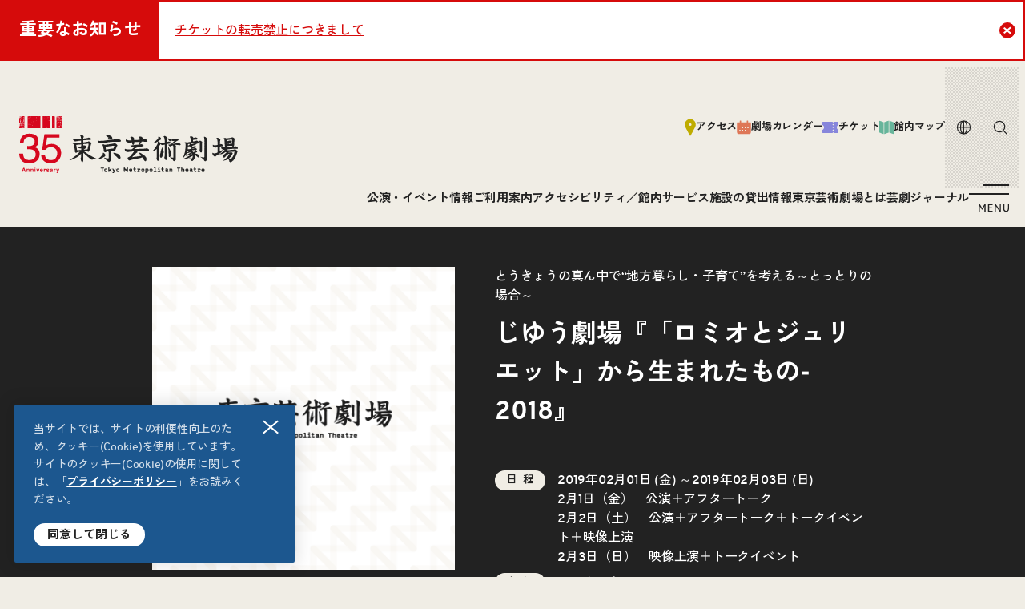

--- FILE ---
content_type: text/html; charset=UTF-8
request_url: https://www.geigeki.jp/performance/20190201tw/
body_size: 111893
content:
<!DOCTYPE html>
<html lang="ja">
  <head>
    
<script async="async" src="https://www.googletagmanager.com/gtag/js?id=G-E8D42Q2BTL"></script>
<script>
  window.dataLayer = window.dataLayer || [];
  function gtag(){dataLayer.push(arguments);}
  gtag('js', new Date());
  gtag('config', 'G-E8D42Q2BTL');
</script>
<meta charset="utf-8"/>
<meta name="viewport" content="width=device-width, user-scalable=no, viewport-fit=cover"/>
<meta http-equiv="X-UA-Compatible" content="IE=edge"/>
<meta name="format-detection" content="telephone=no"/>    
<meta name='robots' content='max-image-preview:large' />
<link rel='stylesheet' id='wp-block-library-css' href='https://www.geigeki.jp/wp-includes/css/dist/block-library/style.min.css?ver=6.8.2' type='text/css' media='all' />
<style id='wp-block-library-theme-inline-css' type='text/css'>
.wp-block-audio :where(figcaption){color:#555;font-size:13px;text-align:center}.is-dark-theme .wp-block-audio :where(figcaption){color:#ffffffa6}.wp-block-audio{margin:0 0 1em}.wp-block-code{border:1px solid #ccc;border-radius:4px;font-family:Menlo,Consolas,monaco,monospace;padding:.8em 1em}.wp-block-embed :where(figcaption){color:#555;font-size:13px;text-align:center}.is-dark-theme .wp-block-embed :where(figcaption){color:#ffffffa6}.wp-block-embed{margin:0 0 1em}.blocks-gallery-caption{color:#555;font-size:13px;text-align:center}.is-dark-theme .blocks-gallery-caption{color:#ffffffa6}:root :where(.wp-block-image figcaption){color:#555;font-size:13px;text-align:center}.is-dark-theme :root :where(.wp-block-image figcaption){color:#ffffffa6}.wp-block-image{margin:0 0 1em}.wp-block-pullquote{border-bottom:4px solid;border-top:4px solid;color:currentColor;margin-bottom:1.75em}.wp-block-pullquote cite,.wp-block-pullquote footer,.wp-block-pullquote__citation{color:currentColor;font-size:.8125em;font-style:normal;text-transform:uppercase}.wp-block-quote{border-left:.25em solid;margin:0 0 1.75em;padding-left:1em}.wp-block-quote cite,.wp-block-quote footer{color:currentColor;font-size:.8125em;font-style:normal;position:relative}.wp-block-quote:where(.has-text-align-right){border-left:none;border-right:.25em solid;padding-left:0;padding-right:1em}.wp-block-quote:where(.has-text-align-center){border:none;padding-left:0}.wp-block-quote.is-large,.wp-block-quote.is-style-large,.wp-block-quote:where(.is-style-plain){border:none}.wp-block-search .wp-block-search__label{font-weight:700}.wp-block-search__button{border:1px solid #ccc;padding:.375em .625em}:where(.wp-block-group.has-background){padding:1.25em 2.375em}.wp-block-separator.has-css-opacity{opacity:.4}.wp-block-separator{border:none;border-bottom:2px solid;margin-left:auto;margin-right:auto}.wp-block-separator.has-alpha-channel-opacity{opacity:1}.wp-block-separator:not(.is-style-wide):not(.is-style-dots){width:100px}.wp-block-separator.has-background:not(.is-style-dots){border-bottom:none;height:1px}.wp-block-separator.has-background:not(.is-style-wide):not(.is-style-dots){height:2px}.wp-block-table{margin:0 0 1em}.wp-block-table td,.wp-block-table th{word-break:normal}.wp-block-table :where(figcaption){color:#555;font-size:13px;text-align:center}.is-dark-theme .wp-block-table :where(figcaption){color:#ffffffa6}.wp-block-video :where(figcaption){color:#555;font-size:13px;text-align:center}.is-dark-theme .wp-block-video :where(figcaption){color:#ffffffa6}.wp-block-video{margin:0 0 1em}:root :where(.wp-block-template-part.has-background){margin-bottom:0;margin-top:0;padding:1.25em 2.375em}
</style>
<style id='classic-theme-styles-inline-css' type='text/css'>
/*! This file is auto-generated */
.wp-block-button__link{color:#fff;background-color:#32373c;border-radius:9999px;box-shadow:none;text-decoration:none;padding:calc(.667em + 2px) calc(1.333em + 2px);font-size:1.125em}.wp-block-file__button{background:#32373c;color:#fff;text-decoration:none}
</style>
<style id='global-styles-inline-css' type='text/css'>
:root{--wp--preset--aspect-ratio--square: 1;--wp--preset--aspect-ratio--4-3: 4/3;--wp--preset--aspect-ratio--3-4: 3/4;--wp--preset--aspect-ratio--3-2: 3/2;--wp--preset--aspect-ratio--2-3: 2/3;--wp--preset--aspect-ratio--16-9: 16/9;--wp--preset--aspect-ratio--9-16: 9/16;--wp--preset--color--black: #000000;--wp--preset--color--cyan-bluish-gray: #abb8c3;--wp--preset--color--white: #ffffff;--wp--preset--color--pale-pink: #f78da7;--wp--preset--color--vivid-red: #cf2e2e;--wp--preset--color--luminous-vivid-orange: #ff6900;--wp--preset--color--luminous-vivid-amber: #fcb900;--wp--preset--color--light-green-cyan: #7bdcb5;--wp--preset--color--vivid-green-cyan: #00d084;--wp--preset--color--pale-cyan-blue: #8ed1fc;--wp--preset--color--vivid-cyan-blue: #0693e3;--wp--preset--color--vivid-purple: #9b51e0;--wp--preset--gradient--vivid-cyan-blue-to-vivid-purple: linear-gradient(135deg,rgba(6,147,227,1) 0%,rgb(155,81,224) 100%);--wp--preset--gradient--light-green-cyan-to-vivid-green-cyan: linear-gradient(135deg,rgb(122,220,180) 0%,rgb(0,208,130) 100%);--wp--preset--gradient--luminous-vivid-amber-to-luminous-vivid-orange: linear-gradient(135deg,rgba(252,185,0,1) 0%,rgba(255,105,0,1) 100%);--wp--preset--gradient--luminous-vivid-orange-to-vivid-red: linear-gradient(135deg,rgba(255,105,0,1) 0%,rgb(207,46,46) 100%);--wp--preset--gradient--very-light-gray-to-cyan-bluish-gray: linear-gradient(135deg,rgb(238,238,238) 0%,rgb(169,184,195) 100%);--wp--preset--gradient--cool-to-warm-spectrum: linear-gradient(135deg,rgb(74,234,220) 0%,rgb(151,120,209) 20%,rgb(207,42,186) 40%,rgb(238,44,130) 60%,rgb(251,105,98) 80%,rgb(254,248,76) 100%);--wp--preset--gradient--blush-light-purple: linear-gradient(135deg,rgb(255,206,236) 0%,rgb(152,150,240) 100%);--wp--preset--gradient--blush-bordeaux: linear-gradient(135deg,rgb(254,205,165) 0%,rgb(254,45,45) 50%,rgb(107,0,62) 100%);--wp--preset--gradient--luminous-dusk: linear-gradient(135deg,rgb(255,203,112) 0%,rgb(199,81,192) 50%,rgb(65,88,208) 100%);--wp--preset--gradient--pale-ocean: linear-gradient(135deg,rgb(255,245,203) 0%,rgb(182,227,212) 50%,rgb(51,167,181) 100%);--wp--preset--gradient--electric-grass: linear-gradient(135deg,rgb(202,248,128) 0%,rgb(113,206,126) 100%);--wp--preset--gradient--midnight: linear-gradient(135deg,rgb(2,3,129) 0%,rgb(40,116,252) 100%);--wp--preset--font-size--small: 13px;--wp--preset--font-size--medium: 20px;--wp--preset--font-size--large: 36px;--wp--preset--font-size--x-large: 42px;--wp--preset--spacing--20: 0.44rem;--wp--preset--spacing--30: 0.67rem;--wp--preset--spacing--40: 1rem;--wp--preset--spacing--50: 1.5rem;--wp--preset--spacing--60: 2.25rem;--wp--preset--spacing--70: 3.38rem;--wp--preset--spacing--80: 5.06rem;--wp--preset--shadow--natural: 6px 6px 9px rgba(0, 0, 0, 0.2);--wp--preset--shadow--deep: 12px 12px 50px rgba(0, 0, 0, 0.4);--wp--preset--shadow--sharp: 6px 6px 0px rgba(0, 0, 0, 0.2);--wp--preset--shadow--outlined: 6px 6px 0px -3px rgba(255, 255, 255, 1), 6px 6px rgba(0, 0, 0, 1);--wp--preset--shadow--crisp: 6px 6px 0px rgba(0, 0, 0, 1);}:where(.is-layout-flex){gap: 0.5em;}:where(.is-layout-grid){gap: 0.5em;}body .is-layout-flex{display: flex;}.is-layout-flex{flex-wrap: wrap;align-items: center;}.is-layout-flex > :is(*, div){margin: 0;}body .is-layout-grid{display: grid;}.is-layout-grid > :is(*, div){margin: 0;}:where(.wp-block-columns.is-layout-flex){gap: 2em;}:where(.wp-block-columns.is-layout-grid){gap: 2em;}:where(.wp-block-post-template.is-layout-flex){gap: 1.25em;}:where(.wp-block-post-template.is-layout-grid){gap: 1.25em;}.has-black-color{color: var(--wp--preset--color--black) !important;}.has-cyan-bluish-gray-color{color: var(--wp--preset--color--cyan-bluish-gray) !important;}.has-white-color{color: var(--wp--preset--color--white) !important;}.has-pale-pink-color{color: var(--wp--preset--color--pale-pink) !important;}.has-vivid-red-color{color: var(--wp--preset--color--vivid-red) !important;}.has-luminous-vivid-orange-color{color: var(--wp--preset--color--luminous-vivid-orange) !important;}.has-luminous-vivid-amber-color{color: var(--wp--preset--color--luminous-vivid-amber) !important;}.has-light-green-cyan-color{color: var(--wp--preset--color--light-green-cyan) !important;}.has-vivid-green-cyan-color{color: var(--wp--preset--color--vivid-green-cyan) !important;}.has-pale-cyan-blue-color{color: var(--wp--preset--color--pale-cyan-blue) !important;}.has-vivid-cyan-blue-color{color: var(--wp--preset--color--vivid-cyan-blue) !important;}.has-vivid-purple-color{color: var(--wp--preset--color--vivid-purple) !important;}.has-black-background-color{background-color: var(--wp--preset--color--black) !important;}.has-cyan-bluish-gray-background-color{background-color: var(--wp--preset--color--cyan-bluish-gray) !important;}.has-white-background-color{background-color: var(--wp--preset--color--white) !important;}.has-pale-pink-background-color{background-color: var(--wp--preset--color--pale-pink) !important;}.has-vivid-red-background-color{background-color: var(--wp--preset--color--vivid-red) !important;}.has-luminous-vivid-orange-background-color{background-color: var(--wp--preset--color--luminous-vivid-orange) !important;}.has-luminous-vivid-amber-background-color{background-color: var(--wp--preset--color--luminous-vivid-amber) !important;}.has-light-green-cyan-background-color{background-color: var(--wp--preset--color--light-green-cyan) !important;}.has-vivid-green-cyan-background-color{background-color: var(--wp--preset--color--vivid-green-cyan) !important;}.has-pale-cyan-blue-background-color{background-color: var(--wp--preset--color--pale-cyan-blue) !important;}.has-vivid-cyan-blue-background-color{background-color: var(--wp--preset--color--vivid-cyan-blue) !important;}.has-vivid-purple-background-color{background-color: var(--wp--preset--color--vivid-purple) !important;}.has-black-border-color{border-color: var(--wp--preset--color--black) !important;}.has-cyan-bluish-gray-border-color{border-color: var(--wp--preset--color--cyan-bluish-gray) !important;}.has-white-border-color{border-color: var(--wp--preset--color--white) !important;}.has-pale-pink-border-color{border-color: var(--wp--preset--color--pale-pink) !important;}.has-vivid-red-border-color{border-color: var(--wp--preset--color--vivid-red) !important;}.has-luminous-vivid-orange-border-color{border-color: var(--wp--preset--color--luminous-vivid-orange) !important;}.has-luminous-vivid-amber-border-color{border-color: var(--wp--preset--color--luminous-vivid-amber) !important;}.has-light-green-cyan-border-color{border-color: var(--wp--preset--color--light-green-cyan) !important;}.has-vivid-green-cyan-border-color{border-color: var(--wp--preset--color--vivid-green-cyan) !important;}.has-pale-cyan-blue-border-color{border-color: var(--wp--preset--color--pale-cyan-blue) !important;}.has-vivid-cyan-blue-border-color{border-color: var(--wp--preset--color--vivid-cyan-blue) !important;}.has-vivid-purple-border-color{border-color: var(--wp--preset--color--vivid-purple) !important;}.has-vivid-cyan-blue-to-vivid-purple-gradient-background{background: var(--wp--preset--gradient--vivid-cyan-blue-to-vivid-purple) !important;}.has-light-green-cyan-to-vivid-green-cyan-gradient-background{background: var(--wp--preset--gradient--light-green-cyan-to-vivid-green-cyan) !important;}.has-luminous-vivid-amber-to-luminous-vivid-orange-gradient-background{background: var(--wp--preset--gradient--luminous-vivid-amber-to-luminous-vivid-orange) !important;}.has-luminous-vivid-orange-to-vivid-red-gradient-background{background: var(--wp--preset--gradient--luminous-vivid-orange-to-vivid-red) !important;}.has-very-light-gray-to-cyan-bluish-gray-gradient-background{background: var(--wp--preset--gradient--very-light-gray-to-cyan-bluish-gray) !important;}.has-cool-to-warm-spectrum-gradient-background{background: var(--wp--preset--gradient--cool-to-warm-spectrum) !important;}.has-blush-light-purple-gradient-background{background: var(--wp--preset--gradient--blush-light-purple) !important;}.has-blush-bordeaux-gradient-background{background: var(--wp--preset--gradient--blush-bordeaux) !important;}.has-luminous-dusk-gradient-background{background: var(--wp--preset--gradient--luminous-dusk) !important;}.has-pale-ocean-gradient-background{background: var(--wp--preset--gradient--pale-ocean) !important;}.has-electric-grass-gradient-background{background: var(--wp--preset--gradient--electric-grass) !important;}.has-midnight-gradient-background{background: var(--wp--preset--gradient--midnight) !important;}.has-small-font-size{font-size: var(--wp--preset--font-size--small) !important;}.has-medium-font-size{font-size: var(--wp--preset--font-size--medium) !important;}.has-large-font-size{font-size: var(--wp--preset--font-size--large) !important;}.has-x-large-font-size{font-size: var(--wp--preset--font-size--x-large) !important;}
:where(.wp-block-post-template.is-layout-flex){gap: 1.25em;}:where(.wp-block-post-template.is-layout-grid){gap: 1.25em;}
:where(.wp-block-columns.is-layout-flex){gap: 2em;}:where(.wp-block-columns.is-layout-grid){gap: 2em;}
:root :where(.wp-block-pullquote){font-size: 1.5em;line-height: 1.6;}
</style>
<link rel="https://api.w.org/" href="https://www.geigeki.jp/wp-json/" /><link rel="alternate" title="JSON" type="application/json" href="https://www.geigeki.jp/wp-json/wp/v2/performance/21370" /><link rel="canonical" href="https://www.geigeki.jp/performance/20190201tw/" />
<link rel='shortlink' href='https://www.geigeki.jp/?p=21370' />
<link rel="alternate" title="oEmbed (JSON)" type="application/json+oembed" href="https://www.geigeki.jp/wp-json/oembed/1.0/embed?url=https%3A%2F%2Fwww.geigeki.jp%2Fperformance%2F20190201tw%2F" />
<link rel="alternate" title="oEmbed (XML)" type="text/xml+oembed" href="https://www.geigeki.jp/wp-json/oembed/1.0/embed?url=https%3A%2F%2Fwww.geigeki.jp%2Fperformance%2F20190201tw%2F&#038;format=xml" />
<link rel="preconnect" href="https://fonts.googleapis.com">
<link rel="preconnect" href="https://fonts.gstatic.com" crossorigin>

<link href="https://www.geigeki.jp/wp-content/themes/geigeki2025/common/css/styles.css" rel="stylesheet"/>
<link href="https://fonts.googleapis.com/css2?family=Zen+Kaku+Gothic+New:wght@500;700&display=swap" rel="stylesheet">

<link rel="icon" href="https://www.geigeki.jp/wp-content/themes/geigeki2025/common/images/common/favicon.svg" type="image/svg+xml"/>
<link rel="shortcut icon" href="https://www.geigeki.jp/wp-content/themes/geigeki2025/common/images/common/favicon.ico"/>
<link rel="apple-touch-icon" href="https://www.geigeki.jp/wp-content/themes/geigeki2025/common/images/common/apple-touch-icon.png"/>
<link rel="icon" href="https://www.geigeki.jp/wp-content/themes/geigeki2025/common/images/common/icon-192.png" sizes="192x192"/>
<link rel="icon" href="https://www.geigeki.jp/wp-content/themes/geigeki2025/common/images/common/icon-512.png" sizes="512x512"/>
<link rel="mask-icon" href="https://www.geigeki.jp/wp-content/themes/geigeki2025/common/images/common/icon-mask.png" color="#000000"/>    <title>じゆう劇場『「ロミオとジュリエット」から生まれたもの‐2018』</title>
<meta name="description" content="東京芸術劇場オフィシャルウェブサイト。公演情報、チケット、施設の紹介、アクセスなど。">
<meta property="og:type" content="article">
<meta property="og:site_name" content="site_name">
<meta property="og:url" content="https://www.geigeki.jp/performance/20190201tw/">
<meta property="og:title" content="じゆう劇場『「ロミオとジュリエット」から生まれたもの‐2018』">
<meta property="og:image" content="https://www.geigeki.jp/wp-content/themes/geigeki2025/common/images/common/noimg_thumb.png">
<meta property="og:description" content="東京芸術劇場オフィシャルウェブサイト。公演情報、チケット、施設の紹介、アクセスなど。">
<meta name="twitter:card" content="summary_large_image">
  </head>
  <body data-page="performance" data-lang="ja">
    
<script src="https://www.geigeki.jp/wp-content/themes/geigeki2025/common/js/front.js"></script><!-- fillプロパティは削除してください -->

<svg aria-hidden="true" style="display:none;" xmlns="http://www.w3.org/2000/svg" xmlns:xlink="http://www.w3.org/1999/xlink">
  <defs>

    <!-- access -->
    <symbol id="icon-access" viewBox="0 0 28 42">
      <path d="M14 .166C6.417.166.25 6.333.25 13.916c0 2.313.583 4.5 1.594 6.417v.03l11.041 20.803c.22.406.646.667 1.105.667.458 0 .885-.26 1.104-.667l11.041-20.802v-.042a13.698 13.698 0 0 0 1.594-6.406c0-7.583-6.166-13.75-13.75-13.75H14Zm0 16.875a3.12 3.12 0 0 1-3.125-3.125A3.12 3.12 0 0 1 14 10.791a3.12 3.12 0 0 1 3.125 3.125A3.12 3.12 0 0 1 14 17.041Z"/>
    </symbol>

    <!-- map -->
    <symbol id="icon-map" viewBox="0 0 38 36">
      <path d="m.76 31.729 10.948 3.979V4.458L.948.54a.517.517 0 0 0-.698.49v29.958c0 .333.208.625.51.73v.01Zm12.51 3.979 11.46-4.167V.291L13.27 4.458v31.25ZM26.293.29v31.25l10.76 3.917a.517.517 0 0 0 .698-.49V5.01a.768.768 0 0 0-.51-.73L26.292.302v-.01Z"/>
    </symbol>

    <!-- shop -->
    <symbol id="icon-shop" viewBox="0 0 42 44">
      <path d="M6.416 32.834v1.667a4.166 4.166 0 0 0 4.167 4.166h7.291a4.166 4.166 0 0 0 4.167-4.166V19.397c0-.292-.23-.521-.52-.521H6.936c-.292 0-.521.229-.521.52v3.23a4.903 4.903 0 0 0-1.042-.105A5.21 5.21 0 0 0 .166 27.73a5.21 5.21 0 0 0 6.25 5.104ZM3.291 27.73a2.09 2.09 0 0 1 2.083-2.084c.386 0 .73.115 1.042.292v3.584a2.086 2.086 0 0 1-1.042.291 2.09 2.09 0 0 1-2.083-2.083Zm19.823 12.5H5.406a1.56 1.56 0 0 0-1.563 1.562 1.56 1.56 0 0 0 1.563 1.563h17.708a1.56 1.56 0 0 0 1.562-1.563 1.56 1.56 0 0 0-1.562-1.562ZM39.947 9.47a.524.524 0 0 0-.52-.49H34.02V3.77A3.12 3.12 0 0 0 30.895.646h-5.208a3.12 3.12 0 0 0-3.125 3.125V8.98h-5.406c-.271 0-.5.219-.521.49l-.438 7.583h5.323a2.347 2.347 0 0 1 2.344 2.343v13.542H40.76c.302 0 .541-.25.52-.552L39.948 9.47Zm-9.052-.49h-5.208V3.77h5.208V8.98Z"/>
    </symbol>

    <!-- barrier -->
    <symbol id="icon-barrier" viewBox="0 0 34 50">
      <path d="M22.646 29.49a12.238 12.238 0 0 0-2.03-1.99 12.229 12.229 0 0 0-7.563-2.615c-1.073 0-2.136.136-3.157.417a.782.782 0 1 1-.406-1.51 13.652 13.652 0 0 1 3.563-.47c2.885 0 5.562.886 7.781 2.397l1.333-8.313a3.202 3.202 0 0 0-2.646-3.666L11.98 12.53a5.314 5.314 0 0 0-4.563 1.448L5.21 16.135 2.782 18.5a4.256 4.256 0 0 0-.969 4.677l2.302 5.563C2.032 30.948.74 33.917.74 37.188c0 .374.021.74.052 1.104.563 6.27 5.834 11.198 12.25 11.198.386 0 .76-.021 1.136-.063.125-.01.25-.031.375-.042.25-.03.5-.072.74-.114.145-.031.28-.052.426-.084.22-.052.438-.104.657-.166.145-.042.291-.073.427-.125.27-.084.531-.188.791-.292.22-.094.438-.187.657-.291.145-.073.291-.136.437-.209.188-.094.365-.198.542-.302.125-.073.24-.146.364-.219.177-.114.355-.229.521-.343 3.157-2.23 5.23-5.896 5.23-10.053a12.21 12.21 0 0 0-2.72-7.687l.021-.01Zm-9.593 15.177a7.48 7.48 0 0 1-7.48-7.48c0-4.124 3.355-7.479 7.48-7.479s7.479 3.355 7.479 7.48c0 4.124-3.354 7.479-7.48 7.479Zm4.375-32.875c2.646 0 4.885-2.23 4.885-6.594 0-2.583-2.073-4.667-4.885-4.667-2.813 0-4.886 2.084-4.886 4.667 0 4.375 2.25 6.594 4.886 6.594Zm14.24 20.5a3.19 3.19 0 0 0-3.167-2.75h-3.896a13.78 13.78 0 0 1 2.312 7.645c0 3.886-1.614 7.407-4.198 9.928l10.323-1.042a.535.535 0 0 0 .48-.604l-1.844-13.167-.01-.01Z"/>
    </symbol>

    <!-- ticket -->
    <symbol id="icon-ticket" viewBox="0 0 42 30">
      <path d="M41.833 8.416V.936c0-.29-.23-.52-.521-.52H29.854a1.56 1.56 0 0 1-1.563 1.563A1.56 1.56 0 0 1 26.728.416H.688c-.292 0-.521.23-.521.52v7.48a7.29 7.29 0 0 1 4.167 6.583c0 2.907-1.709 5.407-4.167 6.584v7.479c0 .291.23.52.52.52H26.73a1.56 1.56 0 0 1 1.562-1.562 1.56 1.56 0 0 1 1.563 1.563h11.458c.291 0 .52-.23.52-.521v-7.48A7.29 7.29 0 0 1 37.667 15c0-2.906 1.708-5.406 4.167-6.583ZM28.29 23.854a1.56 1.56 0 0 1-1.563-1.563 1.56 1.56 0 0 1 1.563-1.563 1.56 1.56 0 0 1 1.563 1.563 1.56 1.56 0 0 1-1.563 1.563Zm0-7.292a1.56 1.56 0 0 1-1.563-1.563 1.56 1.56 0 0 1 1.563-1.562 1.56 1.56 0 0 1 1.563 1.562 1.56 1.56 0 0 1-1.563 1.563Zm0-7.292a1.56 1.56 0 0 1-1.563-1.562 1.56 1.56 0 0 1 1.563-1.563 1.56 1.56 0 0 1 1.563 1.563A1.56 1.56 0 0 1 28.29 9.27Z"/>
    </symbol>

    <!-- support -->
    <symbol id="icon-support" viewBox="0 0 48 36">
      <path d="M34.969 12.876c3.125 0 5.781-2.49 5.781-7.386 0-2.896-2.448-5.219-5.781-5.219-3.334 0-5.782 2.334-5.782 5.22 0 4.885 2.657 7.385 5.782 7.385Zm-21.927 0c3.125 0 5.78-2.49 5.78-7.386 0-2.896-2.447-5.219-5.78-5.219-3.334 0-5.782 2.334-5.782 5.22 0 4.885 2.657 7.385 5.782 7.385Zm27.323 1.823H29.698c-.281 0-.563.01-.833.041-.094 0-.177.031-.271.042-.177.02-.354.042-.532.083-.125.021-.25.063-.375.094a5.765 5.765 0 0 0-.833.25c-.104.042-.208.073-.312.115a4.735 4.735 0 0 0-.47.218c-.082.042-.155.073-.239.115a4.422 4.422 0 0 0-.479.281c-.062.042-.125.073-.187.115-.157.104-.313.218-.47.333-.051.042-.103.073-.155.115-.157.125-.302.25-.438.375a8.306 8.306 0 0 0-2.74 6.166v2.26c0 .5-.406.917-.916.917a.911.911 0 0 1-.917-.916v-2.26c0-2.803 1.146-5.344 2.98-7.178a8.214 8.214 0 0 0-4.198-1.156H7.634a7.286 7.286 0 0 0-7.291 7.292v2.437a11.452 11.452 0 0 0 11.458 11.459h6.5c.281 0 .563-.01.833-.042.094 0 .177-.031.271-.042.177-.02.354-.041.532-.083.125-.021.25-.063.375-.094.135-.031.27-.062.406-.104.146-.042.291-.094.427-.146.104-.042.208-.073.312-.114.157-.063.313-.136.47-.22.082-.04.155-.072.239-.114.166-.083.323-.177.479-.281.062-.042.125-.073.187-.115.157-.104.313-.218.47-.333.051-.042.103-.073.155-.115.157-.125.302-.25.438-.375a8.306 8.306 0 0 0 2.74-6.166v-2.26c0-.5.406-.917.916-.917s.917.406.917.916v2.26c0 2.803-1.146 5.345-2.98 7.178a8.213 8.213 0 0 0 4.198 1.156h6.51a11.452 11.452 0 0 0 11.46-11.458V21.99a7.286 7.286 0 0 0-7.292-7.291Z"/>
    </symbol>

    <!-- kids -->
    <symbol id="icon-kids" viewBox="0 0 48 40">
      <path d="M2.978 24.062a29.025 29.025 0 0 0 6.75-3.99L7.03 30.312a39.492 39.492 0 0 0 5.834 2.427l1.718-2.542c2.302-3.406 4.771-5.51 9.417-5.51s7.115 2.104 9.417 5.51l1.718 2.542a39.034 39.034 0 0 0 5.834-2.427l-2.802-10.646c-.802-3.063-1.136-5.02.146-6.417l3.458 2.792a2.22 2.22 0 0 0 2.677.083 2.21 2.21 0 0 0 .802-2.562l-2.375-6.51 1.646-.844c-1.5-4.167-5.98-6.48-10.542-4.896-4.562 1.583-6.969 5.125-7.396 10.042H19.29a9.423 9.423 0 0 0-5.645 1.875c-.365-1.303-1.542-2.136-2.969-2.365-2.208-.354-4.01.948-4.802 2.73-.781 1.76-2.115 5.562-4.167 8.989-.229.385-.198.885.105 1.218.291.334.77.438 1.177.271l-.01-.01Zm44.188 6.281a1.567 1.567 0 0 0-2.157-.5c-6.635 4.135-13.708 6.24-21.01 6.24-7.302 0-14.375-2.094-21.01-6.24a1.57 1.57 0 0 0-2.157.5 1.57 1.57 0 0 0 .5 2.156c7.136 4.448 14.76 6.709 22.667 6.709 7.906 0 15.52-2.26 22.667-6.709.729-.458.958-1.416.5-2.156Z"/>
    </symbol>

    <!-- rental -->
    <symbol id="icon-rental" viewBox="0 0 38 41">
      <path d="M.51 39.75c0 .292.229.52.52.52h17.188V11.626H.51V39.75Zm12.5-17.188c0-.572.469-1.041 1.041-1.041.573 0 1.042.469 1.042 1.041v6.771c0 .573-.469 1.042-1.042 1.042a1.045 1.045 0 0 1-1.041-1.042v-6.77ZM28.364 4.948C26.333 2.115 22.53.688 18.999.688c-3.53 0-7.333 1.427-9.364 4.26-3.896-.136-7.51 2.104-8.865 5.114H37.23c-1.355-3.01-4.98-5.25-8.865-5.114Zm-8.583 6.677v28.646h17.187c.292 0 .52-.23.52-.521V11.625H19.782Zm5.208 17.708c0 .573-.469 1.042-1.042 1.042a1.045 1.045 0 0 1-1.041-1.042v-6.77c0-.573.468-1.042 1.041-1.042s1.042.469 1.042 1.041v6.771Z"/>
    </symbol>

    <!-- faq -->
    <symbol id="icon-faq" viewBox="0 0 35 39">
      <path d="M32.865 3.063A4.173 4.173 0 0 0 28.927.25H4.542A4.166 4.166 0 0 0 .375 4.417V37.28c0 .927 1.125 1.396 1.781.74L8.677 31.5h20.25a4.16 4.16 0 0 0 3.938-2.813c.875-2.51 1.885-6.74 1.885-12.812 0-6.073-1.02-10.302-1.885-12.813Zm-15.823 23.49a2.347 2.347 0 0 1-2.344-2.345 2.347 2.347 0 0 1 2.344-2.343 2.347 2.347 0 0 1 2.343 2.343 2.347 2.347 0 0 1-2.343 2.344Zm4.708-12.095-1.938 1.302c-.562.375-1.208 1.042-1.208 2.823 0 0-.5.51-1.552.51s-1.542-.489-1.552-.51c0-2.437.875-4.25 2.594-5.406l1.937-1.302c.844-.573 1.209-1.156 1.209-1.938A1.963 1.963 0 0 0 19.28 7.98h-4.406a1.963 1.963 0 0 0-1.958 1.958s-.49.51-1.563.51-1.562-.51-1.562-.51a5.09 5.09 0 0 1 5.083-5.083h4.406a5.09 5.09 0 0 1 5.084 5.083c0 1.844-.865 3.365-2.584 4.532l-.031-.01Z"/>
    </symbol>

    <!-- calendar -->
    <symbol id="icon-calendar" viewBox="0 0 48 46">
      <path d="M46.604 6.572h-8.396V2.697A2.59 2.59 0 0 0 35.625.113a2.59 2.59 0 0 0-2.583 2.584v3.875H14.958V2.697A2.59 2.59 0 0 0 12.375.113a2.59 2.59 0 0 0-2.583 2.584v3.875H1.396a.64.64 0 0 0-.646.645v31.646a6.46 6.46 0 0 0 6.458 6.459h33.584a6.46 6.46 0 0 0 6.458-6.459V7.217a.64.64 0 0 0-.646-.645ZM12.375 34.988H8.5v-3.875h3.875v3.875Zm9.042 0h-3.875v-3.875h3.875v3.875Zm0-9.041h-3.875v-3.875h3.875v3.875Zm9.041 9.041h-3.875v-3.875h3.875v3.875Zm0-9.041h-3.875v-3.875h3.875v3.875Zm9.042 0h-3.875v-3.875H39.5v3.875Z"/>
    </symbol>

    <!-- a11y -->
    <symbol id="icon-a11y" viewBox="0 0 30 36">
      <path d="M15.006 8.6c2.108 0 3.91-1.703 3.91-5.037C18.915 1.59 17.26 0 15.005 0s-3.91 1.59-3.91 3.563c0 3.334 1.793 5.038 3.91 5.038Zm14.834.312-.576-1.507a.429.429 0 0 0-.527-.254c-4.81 1.573-9.262 2.679-13.731 2.679S6.084 8.724 1.274 7.15a.422.422 0 0 0-.527.254L.171 8.912a2.582 2.582 0 0 0 1.436 3.318l7.892 3.203-2.028 19.83a.431.431 0 0 0 .381.476l2.247.246c1.338.147 2.555-.787 2.79-2.122l1.508-8.79h1.209l1.508 8.79a2.551 2.551 0 0 0 2.79 2.122l2.247-.246a.431.431 0 0 0 .381-.475l-2.027-19.831 7.891-3.203c1.298-.525 1.93-2.007 1.436-3.318h.008Z"/>
    </symbol>

    <!-- language -->
    <symbol id="icon-language" viewBox="0 0 20 20">
      <path d="M10 .875a9.125 9.125 0 1 0 0 18.25 9.125 9.125 0 0 0 0-18.25ZM7.034 2.703c-.22.311-.419.65-.598 1.007-.75 1.5-1.224 3.485-1.3 5.665H2.149a7.88 7.88 0 0 1 4.885-6.672Zm-4.885 7.922h2.987c.076 2.18.55 4.165 1.3 5.665.179.357.378.696.598 1.007a7.88 7.88 0 0 1-4.885-6.672Zm7.226 7.12c-.628-.26-1.27-.913-1.821-2.014-.65-1.301-1.091-3.09-1.167-5.106h2.988v7.12Zm0-8.37H6.387c.076-2.016.517-3.804 1.167-5.106.551-1.101 1.193-1.754 1.821-2.014v7.12Zm8.476 0h-2.987c-.076-2.179-.55-4.165-1.3-5.665a7.627 7.627 0 0 0-.598-1.007 7.88 7.88 0 0 1 4.885 6.672Zm-7.226-7.12c.628.26 1.27.913 1.821 2.014.65 1.302 1.091 3.09 1.167 5.106h-2.988v-7.12Zm0 15.49v-7.12h2.988c-.076 2.017-.516 3.805-1.167 5.106-.55 1.1-1.193 1.754-1.821 2.014Zm2.341-.448c.225-.32.425-.657.599-1.007.75-1.5 1.223-3.485 1.3-5.665h2.986a7.88 7.88 0 0 1-4.885 6.672Z"/>
    </symbol>

    <!-- search -->
    <symbol id="icon-search" viewBox="0 0 19 19">
      <path d="M2.125 8.5a6.375 6.375 0 1 1 12.75 0 6.375 6.375 0 0 1-12.75 0ZM8.5.875a7.625 7.625 0 1 0 4.932 13.44l4.626 4.627.884-.884-4.626-4.626A7.625 7.625 0 0 0 8.5.875Z"/>
    </symbol>

    <!-- blank -->
    <symbol id="icon-blank" viewBox="0 0 12 12">
      <path d="M9.15 10.2H1.8V2.85h3.15V1.8H1.8c-.578 0-1.05.472-1.05 1.05v7.35c0 .578.472 1.05 1.05 1.05h7.35c.577 0 1.05-.472 1.05-1.05V7.05H9.15v3.15ZM10.725.75h-4.2V1.8h2.93L5.6 5.653l.745.746L10.2 2.546v2.929h1.05v-4.2a.52.52 0 0 0-.525-.525Z"/>
    </symbol>

    <!-- modal -->
    <symbol id="icon-modal" viewBox="0 0 12 12">
      <path d="M9.397 8.678c.76-.921 1.236-2.086 1.236-3.362C10.633 2.39 8.253 0 5.316 0S0 2.39 0 5.316s2.38 5.317 5.316 5.317c1.286 0 2.44-.476 3.362-1.236L11.281 12l.719-.719-2.603-2.603Zm-4.08.942c-2.37 0-4.304-1.934-4.304-4.304s1.934-4.303 4.303-4.303S9.62 2.947 9.62 5.316 7.686 9.62 5.316 9.62Zm.506-6.835H4.81V4.81H2.785v1.013H4.81v2.025h1.013V5.823h2.025V4.81H5.823V2.785Z"/>
    </symbol>

    <!-- download -->
    <symbol id="icon-download" viewBox="0 0 12 12">
      <path d="M10.19 8.857v2.095H1.81V8.857H.763v2.095c0 .577.43 1.048.954 1.048h8.569c.524 0 .953-.471.953-1.048V8.857H10.19Zm-4.19 0a.491.491 0 0 0 .367-.157L9.51 5.557l-.744-.744-2.253 2.253V1H5.466v6.066L3.213 4.813l-.743.744L5.612 8.7a.526.526 0 0 0 .367.157H6Z"/>
    </symbol>

    <!-- star -->
    <symbol id="icon-star" viewBox="0 0 17 17">
      <path d="M10.56 6.454H17v.096l-5.188 3.938 2.042 6.474-.074.038-5.28-4.015L3.22 17l-.074-.038 2.042-6.474L0 6.55v-.096h6.44L8.462 0h.074l2.024 6.454Z"/>
    </symbol>

    <!-- circle -->
    <symbol id="icon-circle" viewBox="0 0 14 14">
      <path d="M7 14c-3.86 0-7-3.14-7-7s3.14-7 7-7 7 3.14 7 7-3.14 7-7 7ZM7 2C4.243 2 2 4.243 2 7s2.243 5 5 5 5-2.243 5-5-2.243-5-5-5Z"/>
    </symbol>

    <!-- circle-double -->
    <symbol id="icon-circle-double" viewBox="0 0 14 14">
      <path d="M7 14c-3.86 0-7-3.14-7-7s3.14-7 7-7 7 3.14 7 7-3.14 7-7 7ZM7 2C4.243 2 2 4.243 2 7s2.243 5 5 5 5-2.243 5-5-2.243-5-5-5Z"/><path d="M7 10c-1.654 0-3-1.346-3-3s1.346-3 3-3 3 1.346 3 3-1.346 3-3 3Zm0-4c-.551 0-1 .449-1 1s.449 1 1 1 1-.449 1-1-.449-1-1-1Z"/>
    </symbol>

    <!-- x -->
    <symbol id="icon-x" viewBox="0 0 28 28">
      <path d="m10.533 15.226-10 11.414h4.43l7.654-8.76 6.745 8.762L28 26.595 17.048 12.113l9.346-10.705-4.359-.05-7.06 8.047-6.04-8.034L0 1.361l10.533 13.864Zm12.235 8.787-2.235-.007L5.173 3.898H7.58l15.19 20.115h-.002Z"/>
    </symbol>

    <!-- instagram -->
    <symbol id="icon-instagram" viewBox="0 0 28 28">
      <path d="M14.008,2.524c3.74,0,4.184.016,5.655.082,1.367.06,2.105.29,2.598.481.65.252,1.12.558,1.607,1.045.493.492.793.957,1.045,1.607.191.493.421,1.236.481,2.598.066,1.477.082,1.92.082,5.655,0,3.74-.016,4.183-.082,5.654-.06,1.367-.29,2.106-.481,2.598-.2238.6074-.5809,1.1568-1.045,1.608-.4505.4643-.9997.8211-1.607,1.044-.493.192-1.236.421-2.598.482-1.477.065-1.92.082-5.655.082-3.74,0-4.183-.017-5.654-.082-1.368-.06-2.106-.29-2.598-.482-.6073-.2235-1.1567-.5802-1.608-1.044-.4644-.4508-.8212-1.0004-1.044-1.608-.192-.492-.422-1.236-.482-2.598-.065-1.476-.082-1.92-.082-5.654,0-3.741.017-4.184.082-5.655.06-1.367.29-2.106.482-2.598.2236-.6069.5803-1.156,1.044-1.607.4506-.4648,1.0002-.822,1.608-1.045.492-.191,1.236-.421,2.598-.481,1.47-.066,1.914-.082,5.654-.082ZM14.008.003C10.208.003,9.732.019,8.238.085c-1.487.065-2.51.306-3.395.65-.9363.3517-1.7839.9048-2.483,1.62-.7137.6977-1.2665,1.5426-1.62,2.476-.344.892-.584,1.909-.649,3.397C.024,9.726.007,10.202.007,14.003s.017,4.276.082,5.77c.066,1.487.306,2.51.651,3.395.3515.9362.9041,1.7838,1.619,2.483.6982.7121,1.5436,1.2629,2.477,1.614.891.344,1.909.585,3.396.65,1.493.066,1.969.082,5.77.082s4.276-.016,5.77-.082c1.487-.065,2.51-.306,3.395-.65.9338-.351,1.7795-.9018,2.478-1.614.7117-.6983,1.2622-1.5437,1.613-2.477.344-.891.585-1.909.65-3.396.066-1.493.083-1.969.083-5.77s-.017-4.276-.082-5.77c-.066-1.487-.306-2.51-.651-3.395-.3373-.9409-.8853-1.7923-1.602-2.489-.6983-.7117-1.5437-1.2622-2.477-1.613-.891-.344-1.908-.585-3.396-.65C18.285.018,17.81.002,14.008.002v.001ZM14.008,6.811c-3.9718.0811-7.1257,3.3666-7.0446,7.3384.0788,3.8575,3.1871,6.9658,7.0446,7.0446,3.97,0,7.192-3.221,7.192-7.191s-3.221-7.193-7.192-7.193v.001ZM14.008,18.668c-2.5767-.0003-4.6653-2.0893-4.665-4.666.0003-2.5767,2.0893-4.6653,4.666-4.665h0c2.5764,0,4.665,2.0886,4.665,4.665s-2.0886,4.665-4.665,4.665l-.001.001ZM23.163,6.527c.0226.9276-.7109,1.6979-1.6385,1.7205-.9276.0226-1.6979-.7109-1.7205-1.6385-.0007-.0273-.0007-.0547,0-.082.0226-.9276.7929-1.6611,1.7205-1.6385.8957.0219,1.6166.7428,1.6385,1.6385Z"/>
    </symbol>

    <!-- youtube -->
    <symbol id="icon-youtube" viewBox="0 0 28 28">
      <path d="M27.721 8.403s-.273-1.93-1.116-2.778C25.539 4.51 24.347 4.503 23.8 4.438c-3.916-.285-9.795-.285-9.795-.285h-.01s-5.879 0-9.795.285c-.547.065-1.739.071-2.805 1.187C.552 6.472.284 8.403.284 8.403S0 10.673 0 12.936v2.122c0 2.264.279 4.534.279 4.534s.273 1.93 1.11 2.778c1.066 1.115 2.466 1.077 3.09 1.198 2.242.213 9.521.278 9.521.278s5.884-.01 9.8-.29c.547-.065 1.739-.07 2.805-1.186.843-.848 1.116-2.778 1.116-2.778S28 17.328 28 15.058v-2.122c0-2.264-.279-4.533-.279-4.533Zm-16.614 9.231v-7.87l7.563 3.95-7.563 3.92Z"/>
    </symbol>

    <!-- facebook -->
    <symbol id="icon-facebook" viewBox="0 0 28 28">
      <path d="M28 14.085c0-7.732-6.268-14-14-14s-14 6.268-14 14c0 6.988 5.12 12.78 11.812 13.83v-9.783H8.258v-4.047h3.554v-3.084c0-3.51 2.091-5.447 5.289-5.447 1.531 0 3.133.273 3.133.273v3.446h-1.765c-1.739 0-2.281 1.079-2.281 2.187v2.625h3.882l-.62 4.047h-3.262v9.783C22.88 26.865 28 21.073 28 14.085Z"/>
    </symbol>

    <!-- donate -->
    <symbol id="icon-donate" viewBox="0 0 32 28">
      <path d="M16 11.398c.6.6 1.376.892 2.16.892.783 0 1.566-.3 2.158-.892a3.063 3.063 0 0 0 0-4.325l-4.325-4.325a9.164 9.164 0 0 0-12.967 0C-.4 6.173-.541 11.615 2.576 15.215c.1-.617.375-1.208.85-1.683l5.583-5.584a2.5 2.5 0 0 1 3.534 0l3.433 3.434.025.016Zm-.882.884-3.434-3.434a1.242 1.242 0 0 0-1.766 0l-5.584 5.584a1.826 1.826 0 0 0 0 2.575 1.826 1.826 0 0 0 2.575 0l3.134-3.134.883.884-3.133 3.133a1.826 1.826 0 0 0 0 2.575 1.826 1.826 0 0 0 2.575 0l3.133-3.133.883.883-3.133 3.133a1.826 1.826 0 0 0 0 2.575 1.826 1.826 0 0 0 2.575 0l3.133-3.133.884.883-3.134 3.134a1.826 1.826 0 0 0 0 2.575 1.826 1.826 0 0 0 2.575 0l4.6-4.6 7.075-7.075a9.164 9.164 0 0 0 0-12.967c-3.283-3.283-8.416-3.542-12.008-.817l4.25 4.25c1.675 1.675 1.675 4.409 0 6.092a4.26 4.26 0 0 1-3.042 1.258 4.28 4.28 0 0 1-3.041-1.258v.017Z"/>
    </symbol>

    <!-- venue concert -->
    <symbol id="icon-venue-concert" viewBox="0 0 32 32">
      <rect fill="#9ac3e3" width="32" height="32" rx="2"/>
      <path fill="#222" d="M28 11.5c-4.962 0-9-3.366-9-7.5h-4.5v12.504a9.017 9.017 0 0 0-3-.504C7.36 16 4 18.688 4 22s3.36 6 7.5 6c4.14 0 7.5-2.688 7.5-6v-9.084C21.394 14.824 24.538 16 28 16v-4.5Z"/>
    </symbol>

    <!-- venue playhouse -->
    <symbol id="icon-venue-playhouse" viewBox="0 0 32 32">
      <rect fill="#d9a9b0" width="32" height="32" rx="2"/>
      <path fill="#222" d="M28 25.75H4l3.75-19.5h16.5L28 25.75Z"/>
    </symbol>

    <!-- venue theater e -->
    <symbol id="icon-venue-theater-e" viewBox="0 0 32 32">
      <rect fill="#9fd1d4" width="32" height="32" rx="2"/>
      <path fill="#222" d="M16 4C9.37 4 4 9.37 4 16s5.37 12 12 12 12-5.37 12-12S22.63 4 16 4Zm4.734 18h-8.838V9.922h8.484v2.352h-6v2.31h3.426v2.352H14.38v2.682h6.36v2.37l-.006.012Z"/>
    </symbol>

    <!-- venue theater w -->
    <symbol id="icon-venue-theater-w" viewBox="0 0 32 32">
      <rect fill="#acc29b" width="32" height="32" rx="2"/>
      <path fill="#222" d="M16 4C9.37 4 4 9.37 4 16s5.37 12 12 12 12-5.37 12-12S22.63 4 16 4Zm4.17 18h-2.31l-1.776-6.906a2.925 2.925 0 0 1-.072-.312c-.018-.108-.042-.24-.06-.402-.024.174-.042.306-.066.408-.018.096-.042.198-.066.3l-1.728 6.918h-2.31L9.22 9.934h2.562l1.248 6.444c.036.156.06.294.072.414.012.12.036.27.06.438.018-.156.036-.3.066-.438.024-.138.054-.282.09-.426l1.578-6.432h2.154l1.584 6.426c.042.132.072.27.096.42.024.15.042.3.06.45l.072-.42c.024-.132.048-.264.066-.384l1.284-6.492h2.556l-2.604 12.072.006-.006Z"/>
    </symbol>

    <!-- venue gallery 1 -->
    <symbol id="icon-venue-gallery-1" viewBox="0 0 32 32">
      <rect fill="#d4c698" width="32" height="32" rx="2"/>
      <path fill="#222" d="M4.75 4.75v22.5h22.5V4.75H4.75ZM17.32 22h-2.484v-8.814h-1.794v-1.992c.378 0 .72-.036 1.026-.114.306-.078.564-.21.774-.39a1.73 1.73 0 0 0 .48-.756h1.998v12.072V22Z"/>
    </symbol>

    <!-- venue gallery 2 -->
    <symbol id="icon-venue-gallery-2" viewBox="0 0 32 32">
      <rect fill="#c4aaa7" width="32" height="32" rx="2"/>
      <path fill="#222" d="M4.75 4.75v22.5h22.5V4.75H4.75ZM20.146 22h-8.334c0-.912.102-1.716.312-2.412.21-.696.498-1.302.87-1.836a6.68 6.68 0 0 1 1.302-1.392 11.307 11.307 0 0 1 1.602-1.074c.288-.168.564-.342.816-.528.258-.186.468-.39.636-.624.168-.234.246-.492.246-.792 0-.408-.132-.726-.396-.954-.264-.228-.612-.342-1.044-.342-.456 0-.846.114-1.164.342-.324.228-.582.546-.786.954l-2.202-1.008a4.18 4.18 0 0 1 1.65-1.92 4.548 4.548 0 0 1 2.46-.702c.828 0 1.536.162 2.124.48.588.318 1.038.75 1.344 1.284.306.534.462 1.134.462 1.788 0 .696-.114 1.278-.348 1.746a3.73 3.73 0 0 1-.954 1.206c-.402.336-.852.648-1.356.948-.534.318-.978.6-1.326.846a4.693 4.693 0 0 0-.852.744 3.083 3.083 0 0 0-.516.858h5.454V22Z"/>
    </symbol>

    <!-- venue atorie e -->
    <symbol id="icon-venue-atorie-e" viewBox="0 0 32 32">
      <rect fill="#dba786" width="32" height="32" rx="2"/>
      <path fill="#222" d="M16 5.236c-7.488 0-12 4.794-12 10.644 0 1.59 1.014 2.646 2.034 2.556 1.806-.156 3.108.246 4.278 1.26 1.092.948 1.608 2.22 1.308 4.026-.336 2.01 1.758 3.03 4.38 3.03 8.034 0 12-5.382 12-10.872S23.488 5.236 16 5.236Zm6.084 15.72h-8.058V9.946h7.74v2.148h-5.472V14.2h3.12v2.148h-3.12v2.442h5.796v2.16l-.006.006Z"/>
    </symbol>

    <!-- venue atorie w -->
    <symbol id="icon-venue-atorie-w" viewBox="0 0 32 32">
      <rect fill="#c2a5da" width="32" height="32" rx="2"/>
      <path fill="#222" d="M16 5.236c-7.488 0-12 4.794-12 10.644 0 1.59 1.014 2.646 2.034 2.556 1.806-.156 3.108.246 4.278 1.26 1.092.948 1.608 2.22 1.308 4.026-.336 2.01 1.758 3.03 4.38 3.03 8.034 0 12-5.382 12-10.872S23.488 5.236 16 5.236Zm5.574 15.72h-2.106l-1.62-6.3c-.024-.096-.048-.192-.066-.288a5.722 5.722 0 0 1-.054-.366 4.43 4.43 0 0 1-.06.372c-.018.09-.036.18-.06.276l-1.572 6.306H13.93L11.596 9.952h2.334l1.14 5.874c.03.144.054.27.066.378.012.108.03.246.054.402a3.79 3.79 0 0 1 .06-.402c.024-.126.054-.252.084-.384l1.44-5.868h1.968l1.446 5.856c.036.12.066.246.084.384.018.132.042.27.054.414.024-.132.042-.258.06-.378.024-.126.042-.24.06-.348l1.17-5.922h2.328l-2.376 11.004.006-.006Z"/>
    </symbol>

    <!-- venue other -->
    <symbol id="icon-venue-other" viewBox="0 0 32 32">
      <rect fill="#bbb" width="32" height="32" rx="2"/>
      <path fill="#222" d="M16 5.8 28 25H4L16 5.8Z"/>
    </symbol>

    <!-- clock -->
    <symbol id="icon-clock"  viewBox="0 0 16 16">
      <path d="M8 1.5C4.414 1.5 1.5 4.414 1.5 8s2.914 6.5 6.5 6.5 6.5-2.914 6.5-6.5S11.586 1.5 8 1.5Zm0 11.917c-2.99 0-5.417-2.427-5.417-5.417S5.01 2.583 8 2.583 13.417 5.01 13.417 8 10.99 13.417 8 13.417Zm.542-9.144H7.458V8c0 .195.109.368.271.466l3.229 1.863.541-.942-2.957-1.712V4.262v.011Z"/>
    </symbol>

    <!-- tel -->
    <symbol id="icon-tel"  viewBox="0 0 16 16">
      <path d="M13.407 14.752c-1.432 0-2.846-.312-4.244-.936-1.397-.624-2.67-1.508-3.819-2.654C4.196 10.013 3.31 8.74 2.686 7.34c-.624-1.399-.936-2.814-.936-4.246a.824.824 0 0 1 .843-.847H5.34c.221 0 .41.065.567.196.157.13.255.298.294.502l.438 2.292c.033.222.028.41-.015.564a.868.868 0 0 1-.25.404L4.702 7.838c.216.39.471.768.766 1.137.295.37.624.73.987 1.08.338.338.685.647 1.043.929.358.28.733.535 1.125.762l1.625-1.612c.132-.13.294-.222.485-.278a1.29 1.29 0 0 1 .585-.035l2.234.464c.216.061.386.165.51.313a.789.789 0 0 1 .188.527v2.78a.82.82 0 0 1-.242.605.816.816 0 0 1-.601.242Z"/>
    </symbol>

    <!-- ad -->
    <symbol id="icon-ad"  viewBox="0 0 16 16">
      <path d="M2.944 14.5a1.39 1.39 0 0 1-1.02-.424 1.39 1.39 0 0 1-.424-1.02V2.944c0-.397.141-.737.424-1.02s.623-.424 1.02-.424h10.111c.398 0 .738.141 1.02.424.284.283.425.623.425 1.02v10.111c0 .398-.141.738-.424 1.02a1.39 1.39 0 0 1-1.02.425H2.944Zm0-1.444h10.111V5.11H2.946v7.945Z"/>
    </symbol>

    <!-- fax -->
    <symbol id="icon-fax"  viewBox="0 0 16 16">
      <path d="M12.2 4.75H3.8v-2.8h8.4v2.8Zm0 3.85a.677.677 0 0 0 .499-.201c.134-.134.2-.3.2-.499s-.066-.365-.2-.499-.3-.2-.499-.2-.365.066-.499.2c-.134.135-.2.3-.2.5s.066.364.2.498.3.201.499.201Zm-1.4 4.55v-2.8H5.2v2.8h5.6Zm1.4 1.4H3.8v-2.8H1v-4.2c0-.595.204-1.094.613-1.496A2.04 2.04 0 0 1 3.1 5.45h9.8c.595 0 1.094.201 1.496.604S15 6.955 15 7.55v4.2h-2.8v2.8Z"/>
    </symbol>

    <!-- mail -->
    <symbol id="icon-mail"  viewBox="0 0 16 16">
      <path d="M2.6 13.4a1.3 1.3 0 0 1-.954-.396 1.3 1.3 0 0 1-.396-.954v-8.1c0-.371.132-.688.396-.953.266-.264.583-.397.954-.397h10.8c.371 0 .69.133.954.397s.396.582.396.953v8.1c0 .371-.132.688-.396.954s-.583.396-.954.396H2.6ZM8 8.675 13.4 5.3V3.95L8 7.325 2.6 3.95V5.3L8 8.675Z"/>
    </symbol>

    <!-- calendar pict -->
    <symbol id="icon-calendar-pict" viewBox="0 0 14 14">
      <path d="M13.06 2.5h-2.359V.437A.183.183 0 0 0 10.52.25H9.431a.183.183 0 0 0-.181.188V2.5H4.17V.437A.183.183 0 0 0 3.987.25H2.899a.183.183 0 0 0-.181.188V2.5H.358a.183.183 0 0 0-.18.188v10.874c0 .106.08.188.18.188H13.06a.183.183 0 0 0 .182-.188V2.688a.183.183 0 0 0-.182-.188Zm-4.536 9.375H7.072v-1.5h1.452v1.5Zm2.903 0H9.976v-1.5h1.451v1.5Zm0-3H9.976v-1.5h1.451v1.5Z"/>
    </symbol>

    <!-- calendar pict mono -->
    <symbol id="icon-calendar-pict-mono" viewBox="0 0 36 36">
      <path d="M33.78 2.836h-5.67V.123h-2.466v2.713H10.356V.123H7.89v2.713H2.22C.995 2.836 0 3.832 0 5.055v28.602c0 1.224.996 2.22 2.22 2.22h31.56c1.224 0 2.22-.997 2.22-2.22V5.055c0-1.223-.996-2.22-2.22-2.22Zm-.246 30.575H2.466V5.301H7.89v2.713h2.465V5.3h15.288v2.713h2.466V5.3h5.425v28.11ZM13.808 19.11h2.466v-2.466h-2.466v2.466Zm5.918 0h2.466v-2.466h-2.466v2.466Zm5.918 0h2.466v-2.466h-2.466v2.466ZM7.89 25.027h2.466v-2.465H7.89v2.465Zm5.918 0h2.466v-2.465h-2.466v2.465Zm5.918 0h2.466v-2.465h-2.466v2.465Z"/>
    </symbol>

    <!-- list pict mono -->
    <symbol id="icon-list-pict-mono" viewBox="0 0 36 36">
      <path d="M0 8.75h7v-2.5H0v2.5Zm11-2.5v2.5h25v-2.5H11Zm-11 13h7v-2.5H0v2.5Zm11 0h25v-2.5H11v2.5ZM0 29.75h7v-2.5H0v2.5Zm11 0h25v-2.5H11v2.5Z"/>
    </symbol>

    <!-- knob pict mono -->
    <symbol id="icon-knob-pict-mono" viewBox="0 0 36 36">
      <path d="M7 6.25H0v2.5h7v-2.5ZM29.25 14h-2.5v8h2.5v-2.75H36v-2.5h-6.75V14Zm-16 10.5h-2.5v8h2.5v-2.75H36v-2.5H13.25V24.5Zm0-18.25V3.5h-2.5v8h2.5V8.75H36v-2.5H13.25ZM23 16.75H0v2.5h23v-2.5Zm-23 13h7v-2.5H0v2.5Z"/>
    </symbol>

    <!-- sign wheelchair -->
    <symbol id="icon-sign-wheelchair" viewBox="0 0 34 34">
      <path fill="#0a8" d="M0 0h34v34H0z"/>
      <path fill="#fff" d="M22.639 24.723c-1.3 2.882-4.18 4.87-7.495 4.87-4.505 0-8.184-3.652-8.184-8.184 0-3.246 1.907-6.033 4.667-7.373l.162 1.867C9.922 17.04 8.664 19.07 8.664 21.41c0 3.571 2.922 6.48 6.48 6.48 3.328 0 6.034-2.476 6.44-5.628l1.055 2.476v-.015Zm-8.793-16.22.486 5.263h5.344v1.704h-5.222l.163 1.583h7.535l3.409 8.022 2.881-1.217.609 1.38-4.302 1.866-3.572-8.347h-8.143l-.974-11.35a1.885 1.885 0 0 1-.244-.933c0-1.136.893-2.07 2.03-2.07s2.07.934 2.07 2.07-.934 2.03-2.07 2.03v-.001Z"/>
    </symbol>

    <!-- sign elevator -->
    <symbol id="icon-sign-elevator" viewBox="0 0 34 34">
      <path fill="#005aa0" d="M0 0h34v34H0z"/>
      <path fill="#fff" d="M8.576 12.287v17.288H26.04V12.287H8.576Zm16.22 16.044H9.82V13.518h14.976V28.33ZM16.773 7.389V5.414l-3.179 3.152V3.534h-1.582v5.032l-3.18-3.152V7.39l3.978 3.95 3.977-3.95h-.013Zm4.289 3.748h1.583V6.104l3.179 3.152V7.281l-3.978-3.95-3.977 3.95v1.975l3.18-3.152v5.033h.013Zm-9.335 11.485V27.1h.866l.311-4.478h.163l.311 4.478h.866v-4.478h.54l.163-3.003a1.182 1.182 0 0 0-1-1.245c-.312-.04-.637-.068-.961-.068s-.65.028-.96.068a1.16 1.16 0 0 0-1.002 1.245l.163 3.003h.54Zm1.259-4.654a.785.785 0 1 0-.001-1.57.785.785 0 0 0 0 1.57Zm3.098 4.654V27.1h.865l.311-4.478h.163l.311 4.478h.866v-4.478h.54l.163-3.003a1.182 1.182 0 0 0-1-1.245c-.312-.04-.637-.068-.961-.068s-.65.028-.96.068a1.16 1.16 0 0 0-1.002 1.245l.163 3.003h.54Zm1.271-4.654a.785.785 0 1 0 0-1.57.785.785 0 0 0 0 1.57Zm3.098 4.654V27.1h.866l.311-4.478h.162l.311 4.478h.866v-4.478h.541l.163-3.003a1.182 1.182 0 0 0-1.001-1.245c-.311-.04-.636-.068-.96-.068s-.65.028-.961.068a1.16 1.16 0 0 0-1.001 1.245l.162 3.003h.541Zm1.258-4.654a.785.785 0 1 0 0-1.57.785.785 0 0 0 0 1.57Z"/>
    </symbol>

    <!-- sign parking-priority -->
    <symbol id="icon-sign-parking-priority" viewBox="0 0 34 34">
      <path fill="#005aa0" d="M0 0h34v34H0z"/>
      <path fill="#fff" d="M10.942 8.024v11.553h2.15v-4.694h2.463c1.894 0 3.422-1.542 3.422-3.423s-1.542-3.422-3.422-3.422h-4.613v-.014Zm4.721 2.083a1.283 1.283 0 0 1 1.231 1.326 1.274 1.274 0 0 1-1.326 1.231h-2.462v-2.543h2.57l-.013-.014Zm4.775 17.221a4.337 4.337 0 0 1-1.339-5.993c.325-.5.744-.933 1.245-1.271v-1.786a5.903 5.903 0 0 0-2.895 7.833 5.903 5.903 0 0 0 7.832 2.895 5.717 5.717 0 0 0 2.124-1.678l-.974-1.352a4.337 4.337 0 0 1-5.993 1.339v.013Zm1.001-13.487a1.541 1.541 0 1 0 3.083.002 1.541 1.541 0 0 0-3.083-.002Zm6.98 9.104a.957.957 0 0 0-.676-.527l-2.868-.568v-.974h3.342v-1.123l-3.342-.73V17.67c0-.893-.73-1.61-1.61-1.61h-.473c-.893 0-1.61.717-1.61 1.61v5.357c0 .514.23.987.623 1.298.581.447 1.406.365 2.083.365h2.935l2.26 3.139 1.271-.744-1.92-4.14h-.014ZM5.95 13.733a8.129 8.129 0 0 1 8.131-8.13c3.599 0 6.642 2.34 7.711 5.573h1.935a9.977 9.977 0 0 0-9.66-7.44c-5.519 0-9.996 4.478-9.996 9.997s4.477 9.997 9.997 9.997c.527 0 1.041-.054 1.555-.135v-1.88a8.129 8.129 0 0 1-9.686-7.981h.014Z"/>
    </symbol>

    <!-- sign escalator -->
    <symbol id="icon-sign-escalator" viewBox="0 0 34 34">
      <path fill="#222" d="M0 0h34v34H0z"/>
      <path fill="#fff" d="M23.551 19.116h3.342l-3.545 3.544.839.839 3.544-3.544v3.341l1.042-1.042v-4.18h-4.18l-1.042 1.042Zm.907 5.262-3.545 3.545V24.58l-1.041 1.042v4.18h4.18l1.041-1.042h-3.341l3.544-3.544-.839-.839ZM14.825 8.754c.757 0 1.366-.61 1.366-1.367s-.609-1.366-1.366-1.366-1.367.609-1.367 1.366.61 1.367 1.367 1.367Zm12.337-.095h-5.411l-4.924 4.883.338-2.718v-.19c0-.717-.528-1.299-1.218-1.393a8.026 8.026 0 0 0-2.272 0c-.69.094-1.218.69-1.218 1.393v.19l.785 6.263-3.856 3.828H6.898c-1.975 0-3.517 1.542-3.517 3.517s1.542 3.437 3.517 3.437h5.452l12.283-12.243h2.516c1.975 0 3.599-1.475 3.599-3.436s-1.624-3.517-3.599-3.517l.014-.014Zm0 5.262h-3.22L11.66 26.164H6.912c-.528 0-1.001-.176-1.326-.514-.311-.311-.487-.744-.487-1.218s.19-.96.528-1.298a1.82 1.82 0 0 1 1.298-.528h3.193l12.337-12.243h4.722c.527 0 1.014.203 1.366.555.338.338.528.785.528 1.258 0 .988-.812 1.745-1.894 1.745h-.014Z"/>
    </symbol>

    <!-- sign braille -->
    <symbol id="icon-sign-braille" viewBox="0 0 34 34">
      <path fill="#222" d="M0 0h34v34H0z"/>
      <path fill="#fff" d="M4.922 9.647c.744 0 1.353-.609 1.353-1.353s-.61-1.353-1.353-1.353-1.353.61-1.353 1.353.609 1.353 1.353 1.353Zm0 3.463c.744 0 1.353-.608 1.353-1.352s-.61-1.353-1.353-1.353-1.353.609-1.353 1.353.609 1.352 1.353 1.352Zm1.353 2.11c0-.743-.61-1.352-1.353-1.352s-1.353.609-1.353 1.353.609 1.352 1.353 1.352 1.353-.608 1.353-1.352Zm1.948-5.573c.744 0 1.352-.609 1.352-1.353s-.608-1.353-1.352-1.353-1.353.61-1.353 1.353.609 1.353 1.353 1.353Zm0 3.463c.744 0 1.352-.608 1.352-1.352s-.608-1.353-1.352-1.353-1.353.609-1.353 1.353.609 1.352 1.353 1.352Zm3.787 3.463c.744 0 1.353-.608 1.353-1.352s-.609-1.353-1.353-1.353-1.352.609-1.352 1.353.608 1.352 1.352 1.352Zm3.301-3.463c.744 0 1.353-.608 1.353-1.352s-.609-1.353-1.353-1.353-1.353.609-1.353 1.353.61 1.352 1.353 1.352Zm0 3.463c.744 0 1.353-.608 1.353-1.352s-.609-1.353-1.353-1.353-1.353.609-1.353 1.353.61 1.352 1.353 1.352Zm10.89-9.631c-.744 0-1.353.608-1.353 1.352s.61 1.353 1.353 1.353 1.353-.609 1.353-1.353-.609-1.352-1.353-1.352Zm0 3.463c-.744 0-1.353.609-1.353 1.353s.61 1.352 1.353 1.352 1.353-.608 1.353-1.352-.609-1.353-1.353-1.353Zm3.3 2.705c.745 0 1.354-.608 1.354-1.352s-.61-1.353-1.353-1.353-1.353.609-1.353 1.353.609 1.352 1.353 1.352Zm0 .758c-.743 0-1.352.609-1.352 1.353s.609 1.352 1.353 1.352 1.353-.608 1.353-1.352-.61-1.353-1.353-1.353ZM22.4 13.11c.744 0 1.353-.608 1.353-1.352s-.61-1.353-1.353-1.353-1.353.609-1.353 1.353.609 1.352 1.353 1.352Zm.297 8.063c-.31 0-.635.068-.92.19v-.785c0-1.313-1.068-2.395-2.38-2.395-.623 0-1.218.244-1.664.677-.947-.92-2.462-.88-3.382.067a2.339 2.339 0 0 0-.663 1.623 2.387 2.387 0 0 0-3.125 1.286c-.108.27-.176.77-.176.77v6.129l-1.177-1.15a2.348 2.348 0 0 0-3.274-.027 2.331 2.331 0 0 0-.067 3.3l.04.041 2.598 2.584h2.083l-3.626-3.625a.862.862 0 0 1 0-1.231.882.882 0 0 1 1.218 0l3.68 3.557V22.77c0-.514.405-.92.92-.92s.92.406.92.92v6.71h1.474v-8.874c0-.514.406-.92.92-.92s.92.406.92.92v8.874h1.474v-8.874c0-.514.406-.92.92-.92s.92.406.92.92v8.874h1.474v-5.912c0-.514.406-.92.92-.92s.92.406.92.92v9.93h1.475V23.58a2.39 2.39 0 0 0-2.395-2.395l-.027-.013Z"/>
    </symbol>

    <!-- sign lifting -->
    <symbol id="icon-sign-lifting" viewBox="0 0 34 34">
      <path fill="#222" d="M0 0h34v34H0z"/>
      <path fill="#fff" d="M25.633 19.184v4.938H20.64v4.992h-4.37v1.258H21.9V25.38h4.992v-4.938h3.869v-1.258h-5.14.013ZM9.819 15.518h6.466l2.828 6.629 3.409-1.474-.487-1.096-2.287.96-2.705-6.371h-5.98l-.121-1.259h4.153v-1.352h-4.248l-.392-4.18c.906 0 1.637-.744 1.637-1.61s-.744-1.637-1.637-1.637-1.61.744-1.61 1.637c0 .257.067.514.19.744l.77 9.01h.014Zm8.022 8.59h-6.345c2.638 0 4.924-1.582 5.953-3.855l-.84-1.962a5.147 5.147 0 0 1-5.113 4.478c-2.827 0-5.154-2.313-5.154-5.154a5.098 5.098 0 0 1 2.476-4.37l-.135-1.474C6.559 12.8 5.084 14.923 5.003 17.4v-5.181H3.745v13.176H17.84v-1.285Zm-12.838 0v-6.33c.095 3.517 2.963 6.33 6.48 6.33h-6.48Z"/>
    </symbol>

    <!-- sign slope -->
    <symbol id="icon-sign-slope" viewBox="0 0 34 34">
      <path fill="#59bbeb" d="M0 0h34v34H0z"/>
      <path fill="#222" d="M28.35 16.072H12.163v-2.76a.962.962 0 0 0-.524-.863.994.994 0 0 0-1.006.053l-5.493 3.687c-.274.184-.431.484-.431.811s.157.628.431.811l5.493 3.688a.955.955 0 0 0 1.007.052.987.987 0 0 0 .523-.863v-2.76H28.35c.51 0 .928-.418.928-.928s-.418-.928-.928-.928Z"/>
    </symbol>

    <!-- sign toilet female -->
    <symbol id="icon-sign-toilet-female" viewBox="0 0 34 34">
      <path fill="#da4e48" d="M0 0h34v34H0z"/>
      <path fill="#fff" d="m19.627 12.177 1.42 5.425h1.38l-1.11-6.412c-.175-.988-.892-1.827-1.907-2.084-.744-.19-1.515-.284-2.3-.284s-1.569.095-2.3.284c-1.014.257-1.73 1.096-1.907 2.084l-1.109 6.412h1.38l1.42-5.425.568 2.178a12.653 12.653 0 0 0-2.083 6.98h2.394l.717 8.415h1.84l.717-8.415h2.395c0-2.583-.772-4.991-2.084-6.98l.568-2.178h.001ZM17.11 8.241c1.015 0 1.827-.84 1.827-1.867s-.826-1.867-1.827-1.867-1.826.839-1.826 1.867.825 1.867 1.826 1.867Z"/>
    </symbol>

    <!-- sign toilet male -->
    <symbol id="icon-sign-toilet-male" viewBox="0 0 34 34">
      <path fill="#008cb3" d="M0 0h34v34H0z"/>
      <path fill="#fff" d="M17.086 8.24c1.028 0 1.867-.838 1.867-1.866s-.84-1.867-1.867-1.867-1.867.839-1.867 1.867.839 1.867 1.867 1.867V8.24Zm2.814.812c-.907-.162-1.854-.257-2.814-.257s-1.894.095-2.814.257a3.086 3.086 0 0 0-2.516 3.193l.352 6.453h1.515v-6.17h.473v17.208h2.056l.744-10.66h.38l.743 10.66h2.056V12.53h.474v6.169h1.515l.352-6.453A3.076 3.076 0 0 0 19.9 9.052Z"/>
    </symbol>

    <!-- sign toilet -->
    <symbol id="icon-sign-toilet" viewBox="0 0 34 34">
      <path fill="#da4e48" d="m13.334 11.642 1.42 5.425h1.38l-1.109-6.412c-.176-.988-.893-1.826-1.907-2.083-.744-.19-1.516-.284-2.3-.284s-1.57.094-2.3.284c-1.014.257-1.731 1.095-1.907 2.083L5.5 17.067h1.38l1.42-5.425.569 2.178a12.653 12.653 0 0 0-2.083 6.98H9.18l.717 8.415h1.84l.717-8.414h2.394c0-2.584-.77-4.992-2.083-6.98l.568-2.179Zm-2.516-3.936c1.015 0 1.826-.839 1.826-1.867s-.825-1.867-1.826-1.867-1.826.839-1.826 1.867.825 1.867 1.826 1.867Z"/>
      <path fill="#008cb3" d="M23.01 7.706c1.029 0 1.867-.839 1.867-1.867s-.838-1.867-1.866-1.867-1.867.839-1.867 1.867.839 1.867 1.867 1.867Zm2.814.811c-.906-.162-1.853-.257-2.813-.257s-1.894.095-2.814.257a3.086 3.086 0 0 0-2.516 3.193l.351 6.453h1.515v-6.17h.474v17.208h2.056l.744-10.66h.379l.744 10.66H26V11.994h.474v6.169h1.515l.352-6.453a3.076 3.076 0 0 0-2.517-3.192Z"/>
    </symbol>

    <!-- sign toilet ostomate -->
    <symbol id="icon-sign-toilet-ostomate" viewBox="0 0 34 34">
      <path d="M17.007 12.423a3.27 3.27 0 0 0 0-6.538 3.27 3.27 0 0 0 0 6.538Zm-7.193 1.308 1.269 14.384h11.834l1.269-14.384H9.814Zm11.77 10.461h-1.962v1.962h-1.308v-1.962h-1.961v-1.308h1.961v-1.961h1.308v1.961h1.962v1.308Z"/>
    </symbol>

    <!-- sign toilet diaper -->
    <symbol id="icon-sign-toilet-diaper" viewBox="0 0 34 34">
      <path fill-rule="evenodd" d="M27.06 5.885h-2.793v15.894h-9.236v1.21h9.236v5.126h2.793V5.885ZM16.89 9.474a2.134 2.134 0 1 0-3.548-2.37 2.134 2.134 0 0 0 3.548 2.37Zm-5.295 7.108-.822 11.532h-2.76L6.94 16.006l4.735-6.926 3.144 2.364-.005.01.006-.001.34 3.137 2.608 1.538-.253 1.213-4.022-1.213-.56-1.679-1.338 2.133Zm12.17 3.449a1.388 1.388 0 1 1-2.776 0 1.388 1.388 0 0 1 2.776 0Zm-7.176.087v-.62h.007v-.44h-.998l.069-1.074 2.04-.008.397 1.522h1.132l-.527-1.378.919-.216 1.121 1.594h.001v.001l.002.003h-.002v.616a1.201 1.201 0 0 1-1.067 1.3h-2.027a1.202 1.202 0 0 1-1.067-1.3Z"/>
    </symbol>

    <!-- sign toilet washlet -->
    <symbol id="icon-sign-toilet-washlet" viewBox="0 0 34 34">
      <path d="M15.578 12.974c0-.536-.432-.98-.968-.98s-.98.444-.98.98.43.981.98.981.968-.445.968-.98Zm-1.66 3.962c.077.092.195.17.313.21a.938.938 0 0 0 .745 0 .874.874 0 0 0 .327-.21.98.98 0 0 0 .21-1.072 1.316 1.316 0 0 0-.21-.314 1.073 1.073 0 0 0-.327-.21.924.924 0 0 0-.745 0 .98.98 0 0 0-.314 1.596Zm-.223-7.57s-.04.051-.04.077v.065c0 .053-.013.118-.013.17v.053c0 .052 0 .117.013.17v.065c0 .026.026.04.026.066v.052c0 .013.027.026.027.04.013.025.026.064.052.091.04.052.078.091.118.143 0 0 .013.027.026.04 0 0 .013 0 .026.013.026.026.04.052.065.065a.737.737 0 0 0 .196.105s.014.013.027.013c.026 0 .052.026.078.026h.013c.066.013.118.026.183.026h.157c.066 0 .118 0 .183-.026.027 0 .053-.026.08-.026 0 0 .025-.013.04-.027.063-.026.13-.065.194-.104 0 0 .013-.026.026-.026a.282.282 0 0 1 .066-.04c.026-.026.026-.052.052-.078.026-.04.065-.079.08-.118 0-.013.025-.039.025-.065.026-.04.04-.092.052-.13 0-.014.013-.027.026-.053v-.079c0-.039.013-.065.013-.104 0-.026.013-.053.013-.079s-.013-.052-.013-.078c0-.04 0-.079-.013-.105V9.43c0-.013-.013-.027-.026-.04-.013-.052-.04-.09-.065-.143-.013-.027-.04-.053-.053-.092-.026-.04-.039-.078-.078-.105-.013-.013-.026-.039-.04-.052a.28.28 0 0 0-.065-.039c-.026-.026-.065-.04-.09-.065a.534.534 0 0 0-.119-.066c-.013 0-.026-.026-.052-.026h-.053c-.013 0-.039-.026-.052-.026h-.078c-.04 0-.079-.013-.118-.013h-.144c-.04 0-.078 0-.118.013h-.078c-.026 0-.04.026-.052.026h-.053c-.013 0-.026.026-.039.026-.04.026-.078.04-.118.066-.052.026-.09.065-.13.104 0 0-.014 0-.027.013 0 0 0 .027-.026.027a.72.72 0 0 0-.09.117.971.971 0 0 0-.093.157c0 .013 0 .026-.013.052h.092v.001Zm5.623-2.002s.13.026.21.026c.444 0 .85-.314.954-.772a.987.987 0 0 0-.754-1.174l-.006-.002a1.001 1.001 0 0 0-1.164.76.984.984 0 0 0 .76 1.163Zm-2.903.68a.994.994 0 0 0 .562-.183.97.97 0 0 0 .242-1.35l-.007-.01a.984.984 0 0 0-1.36-.249.985.985 0 0 0-.235 1.373.947.947 0 0 0 .798.42Zm5.767 1.124a.96.96 0 0 0 .601-.209.966.966 0 0 0 .17-1.373.966.966 0 0 0-1.373-.17c-.432.327-.497.942-.17 1.373.196.25.484.38.772.38ZM6.254 7.586a.966.966 0 0 0 .17 1.373c.183.144.392.21.601.21a.965.965 0 0 0 .772-.38.966.966 0 0 0-.17-1.373.966.966 0 0 0-1.373.17ZM10.648 6.2a.99.99 0 0 0-1.164-.759.987.987 0 0 0-.76 1.17l.001.007c.105.458.51.772.968.772.065 0 .13 0 .196-.026a.968.968 0 0 0 .76-1.164Zm2.144 1.844c.32.004.62-.153.798-.419a.985.985 0 0 0-.235-1.373.986.986 0 0 0-1.36.25.97.97 0 0 0 .235 1.36c.17.116.366.182.562.182ZM9.772 20.82c0 4.328 3.517 7.846 7.846 7.846H28.08v-9.154H9.772v1.308ZM25.464 5.781v11.77h2.615V5.781h-2.615Z"/>
    </symbol>

    <!-- sign toilet shapedL -->
    <symbol id="icon-sign-toilet-shapedL" viewBox="0 0 34 34">
      <path fill-rule="evenodd" d="M8.602 29.377h7.846c4.328 0 7.846-3.517 7.846-7.846H8.602v7.846Zm15.692-9.154v-1.307H8.602v1.307h15.692Zm-9.023-5.139c0 .72.588 1.308 1.307 1.308.484 0 .89-.275 1.112-.654h8.042a1.959 1.959 0 0 0 1.962-1.962V7.042c.38-.236.654-.628.654-1.112 0-.719-.589-1.307-1.308-1.307s-1.308.588-1.308 1.307c0 .484.275.89.654 1.112v6.734a.647.647 0 0 1-.654.654H17.69c-.235-.379-.628-.654-1.112-.654-.719 0-1.307.589-1.307 1.308ZM5.652 5.445v8.239h5.508v-1.477H7.176V5.445H5.652Z"/>
    </symbol>

    <!-- sign toilet shapedR -->
    <symbol id="icon-sign-toilet-shapedR" viewBox="0 0 34 34">
      <path fill-rule="evenodd" d="M25.757 29.378h-7.846c-4.328 0-7.846-3.518-7.846-7.846h15.692v7.846Zm-15.692-9.155v-1.308h15.692v1.308H10.065Zm9.023-5.14c0 .72-.589 1.307-1.308 1.307a1.29 1.29 0 0 1-1.111-.654H8.626a1.959 1.959 0 0 1-1.961-1.957V7.041c-.38-.235-.654-.628-.654-1.11 0-.72.59-1.309 1.308-1.309s1.307.59 1.307 1.308c0 .484-.274.89-.653 1.111v6.735c0 .366.287.654.653.654h8.043c.235-.38.627-.654 1.111-.654.72 0 1.308.588 1.308 1.308v-.002Zm2.416-9.638v8.24h1.524v-3.12h1.671l1.56 3.118h1.712l-1.624-3.325c.369-.12.675-.31.918-.565s.424-.54.542-.858c.121-.319.182-.633.182-.942 0-.448-.086-.865-.259-1.254a2 2 0 0 0-.853-.935c-.396-.24-.938-.36-1.624-.36h-3.749v.001Zm3.772 3.684h-2.248V6.881h2.248c.298 0 .53.056.695.17.164.114.28.257.347.43.136.342.134.724-.006 1.065a.913.913 0 0 1-.36.424c-.164.105-.39.16-.676.16Z"/>
    </symbol>

    <!-- sign toilet baby -->
    <symbol id="icon-sign-toilet-baby" viewBox="0 0 34 34">
      <path d="m15.64 25.193-3.74-3.1-1.412 2.184c-1.086 1.687-.942 3.583 1.242 4.46 1.32.536 3.034 1.255 3.034 1.255l1.255-1.295-1.961-2.066 1.582-1.438Zm1.347-13.391c2.145 0 3.897-1.74 3.897-3.897s-1.74-3.897-3.897-3.897-3.897 1.74-3.897 3.897 1.74 3.897 3.897 3.897Zm5.087 10.291-3.74 3.1 1.582 1.438-1.961 2.066 1.255 1.295s1.7-.732 3.034-1.256c2.184-.876 2.328-2.772 1.242-4.459l-1.412-2.184Zm-.68-8.395a5.265 5.265 0 0 0-2.615-.706h-3.584c-.915 0-1.817.248-2.615.706l-6.094 3.53 1.334 2.446 4.603-1.634-.183 2.053h9.52l-.183-2.053 4.603 1.634 1.334-2.445-6.094-3.53h-.026Z"/>
    </symbol>

    <!-- sign nursing -->
    <symbol id="icon-sign-nursing" viewBox="0 0 34 34">
      <path d="m22.942 15.897-7.061-4.072a2.32 2.32 0 0 0-3.166.852L6.845 22.85a2.34 2.34 0 0 0 .851 3.179l7.062 4.072a2.32 2.32 0 0 0 3.166-.853l5.87-10.172a2.34 2.34 0 0 0-.852-3.18Zm-.487 2.394-5.87 10.173a.776.776 0 0 1-1.056.284l-7.062-4.072a.776.776 0 0 1-.284-1.055l.69-1.19 3.03 1.745a.776.776 0 0 0 1.056-.285.776.776 0 0 0-.285-1.055l-3.03-1.745 1.082-1.88 3.03 1.745a.776.776 0 0 0 1.056-.284.776.776 0 0 0-.284-1.055l-3.03-1.745 1.082-1.88 3.03 1.744a.776.776 0 0 0 1.055-.284.776.776 0 0 0-.284-1.055l-3.03-1.745.69-1.19a.775.775 0 0 1 1.055-.285l7.061 4.072c.366.217.501.69.285 1.055l.013-.013Zm3.666-4.721-.893-.514c.555-1.732.027-3.64-1.312-4.87l.839-1.15c.297-.5.067-1.177-.514-1.515-.568-.325-1.272-.19-1.57.31l-.568 1.313a4.698 4.698 0 0 0-4.883 1.299l-.893-.514c-.352-.203-.785-.122-.96.189l-.528.906c-.176.312-.04.73.311.934l9.808 5.655c.351.202.784.121.96-.19l.528-.906c.176-.311.04-.73-.312-.934l-.013-.013Z"/>
    </symbol>

    <!-- sign aed -->
    <symbol id="icon-sign-aed" viewBox="0 0 34 34">
      <path d="M26.064 11.886c-1.827-3.314-6.52-3.801-8.929-.879h-.054c-.96-1.096-2.38-1.853-3.855-1.935a5.46 5.46 0 0 0-5.52 7.143c.325 1.028 1.312 2.3 1.975 3.166 2.11 2.76 4.668 5.194 7.36 7.372h.094c2.313-1.866 4.505-3.91 6.412-6.195 2.097-2.517 4.397-5.263 2.517-8.685v.013ZM14.7 23.67l2.016-5.073-3.125-.054 5.641-6.345-2.192 4.965h3.044l-5.397 6.507h.013Z"/>
    </symbol>

    <!-- sign locker -->
    <symbol id="icon-sign-locker" viewBox="0 0 34 34">
      <path d="M22.44 11.92V7.008H11.89v4.91h-6.17v14.07h22.728v-14.07H22.44ZM14 9.118h6.33v2.8H14v-2.8Zm9.24 12.96a3.633 3.633 0 0 1-4.776-1.867H17.07l-1.082-1.448-1.083 1.448h-.73l-1.083-1.448-1.082 1.448h-1.785l-1.448-1.448 1.448-1.447h8.279a3.623 3.623 0 0 1 3.314-2.178h.014c1.434 0 2.732.852 3.314 2.178a3.633 3.633 0 0 1-1.867 4.775l-.04-.014Z"/>
    </symbol>

    <!-- sign cloak -->
    <symbol id="icon-sign-cloak" viewBox="0 0 34 34">
      <path d="M21.426 13.178h-8.55v3.977H7.884v11.39h18.398v-11.39h-4.87v-3.977h.014Zm-1.705 3.977h-5.127v-2.273h5.127v2.273Zm-.31-8.698a2.83 2.83 0 0 0 .58-1.718c0-1.61-1.311-2.909-2.908-2.909s-2.908 1.312-2.908 2.909H15.5c0-.88.717-1.583 1.583-1.583s1.582.717 1.582 1.583-.69 1.569-1.555 1.582h-.69A25.036 25.036 0 0 0 5.8 11.014l1.028 2.015a22.64 22.64 0 0 1 20.509 0l1.028-2.016c-2.787-1.42-5.844-2.259-8.956-2.556Z"/>
    </symbol>

    <!-- sign dog -->
    <symbol id="icon-sign-dog" viewBox="0 0 34 34">
      <path d="M26.526 1.016h-1.962L17.137 14.18l1.461.974 7.928-14.136Zm-8.766 19.25 3.557-3.395-2.705-1.718-5.154 1.664 4.302 3.45Zm-1.772-12.35h-5.33L9.575 9.972l-4.085.108.703 4.735H9.36l.135 1.813 7.657-2.462-1.163-6.264v.014Zm-4.194 9.442-2.192.717.677 9.05h3.125l1.366-4.018 1.948-1.866-4.924-3.896v.013Zm15.083 3.071-4.437-2.84-4.856 4.693v1.61l-2.354 2.07v1.177h11.688l1.853-2.679v-5.925l-1.907 1.907.013-.013Z"/>
    </symbol>

    <!-- sign accessibility -->
    <symbol id="icon-sign-accessibility" viewBox="0 0 34 34">
      <path d="M17.53 8.673a2.055 2.055 0 1 0 0-4.112 2.055 2.055 0 1 0 0 4.112Zm9.618-.555s-6.845 1.137-8.063 1.3a9.594 9.594 0 0 1-1.542.067c-.514 0-1.082 0-1.542-.068-1.217-.162-8.063-1.299-8.063-1.299a.928.928 0 0 0-1.055.772.918.918 0 0 0 .663 1.028l7.264 1.934c.176.04.285.203.285.379l-.257 5.6-2.828 11.215a1.057 1.057 0 0 0 2.03.595l3.165-9.672a.352.352 0 0 1 .676 0l3.166 9.672a1.06 1.06 0 0 0 1.258.69c.568-.149.906-.717.771-1.285l-2.827-11.215-.257-5.6c0-.176.108-.338.284-.379l7.264-1.934a.906.906 0 0 0 .663-1.028.921.921 0 0 0-1.055-.772Z"/>
    </symbol>

    <!-- sign lounge -->
    <symbol id="icon-sign-lounge" viewBox="0 0 34 34">
      <path d="M5.503 21.795c0 .69.244 1.61.636 2.165h21.888c.406-.555.636-1.475.636-2.165H5.503Zm16.653-.757c.257-.988.474-1.989.663-3.003a4.082 4.082 0 0 0 4.83-4.018 4.082 4.082 0 0 0-4.086-4.085H10.428c0 3.841.487 7.562 1.407 11.106h10.321Zm1.38-9.686h.027c1.475 0 2.665 1.19 2.665 2.665s-1.19 2.665-2.665 2.665c-.176 0-.338-.013-.5-.054.257-1.732.433-3.49.487-5.276h-.014Z"/>
    </symbol>

    <!-- sign meal -->
    <symbol id="icon-sign-meal" viewBox="0 0 34 34">
      <path d="M22.305 4.858a2.976 2.976 0 0 0-2.976 2.977v10.01c0 1.123.622 2.11 1.556 2.61v9.186h1.934V4.913a3.145 3.145 0 0 0-.514-.055Zm-6.48.054h-.784v6.047h-.69V4.912h-.785v6.047h-.69V4.912h-.785v6.047h-.69V4.912h-.784l-.474 5.493c-.013.162-.027.324-.027.5 0 1.664.839 3.139 2.124 4.018v14.718h1.948V14.896a4.882 4.882 0 0 0 2.097-4.004c0-.149 0-.284-.014-.42l-.46-5.56h.014Z"/>
    </symbol>

    <!-- sign shop -->
    <symbol id="icon-sign-shop" viewBox="0 0 34 34">
      <path d="M10.414 7.807a1287.63 1287.63 0 0 1 6.602 3.545c.027-.027.04-.055.067-.082-1.393-1.934-2.773-3.869-4.207-5.857-.839.811-1.623 1.583-2.462 2.408v-.014Zm11.729-2.394c-1.42 1.988-2.814 3.923-4.207 5.857.027.028.04.055.067.082a1192.79 1192.79 0 0 0 6.602-3.545A412.616 412.616 0 0 1 22.143 5.4v.014Zm-5.574 13.595v-.27H9.115v7.535c0 .365.298.663.663.663h6.778v-7.941l.013.013Zm1.894 7.914h6.778a.664.664 0 0 0 .663-.663v-7.535H18.45v8.198h.013ZM7.803 12.894v3.977c0 .298.244.541.541.541h8.239v-5.046H8.344a.543.543 0 0 0-.54.541v-.013Zm18.885-.541H18.45v5.046h8.238a.543.543 0 0 0 .541-.542V12.88a.543.543 0 0 0-.54-.541v.014Z"/>
    </symbol>

    <!-- sign post -->
    <symbol id="icon-sign-post" viewBox="0 0 34 34">
      <path d="M7.546 7.348H26.62v3.003H7.546V7.347Zm0 5.87H26.62v3.03h-7.94v11.215h-3.193V16.25h-7.94v-3.03Z"/>
    </symbol>

    <!-- sign music -->
    <symbol id="icon-sign-music" viewBox="0 0 34 34">
      <path d="M26.336 12.57c-.757-2.855-4.017-4.1-6.236-5.628-.46-.325-1.218-1.001-1.664-1.218-.433-.216-.785.108-.852.541v13.731c-2.53-1.826-7.21-.162-8.022 2.827-.46 1.691.487 3.085 2.083 3.599 3.071.987 7.413-1.258 7.143-4.816v-.325c-.054-3.368-.04-10.294-.04-10.294.053-.041 1.136.473 1.284.54 1.3.61 4.194 2.043 4.694 3.437.136.392.163.825-.054 1.19-.162.284-.757.528-.54.88.31.08 1-.352 1.244-.555 1.11-.934 1.326-2.557.974-3.896l-.014-.014Z"/>
    </symbol>

    <!-- sign backyard -->
    <symbol id="icon-sign-backyard" viewBox="0 0 34 34">
      <path fill="#666" d="M0 0h34v34H0z"/>
    </symbol>

    <!-- sign rental -->
    <symbol id="icon-sign-rental" viewBox="0 0 34 34">
      <path fill="#dcccdb" d="M0 0h34v34H0z"/>
    </symbol>

    <!-- sign stairs -->
    <symbol id="icon-sign-stairs" viewBox="0 0 34 34">
      <path fill="#222" d="M2.083 9.75v1.154h30V9.75h-30Zm0 4.615h30v-1.154h-30v1.154Zm0 3.462h30v-1.154h-30v1.154Zm0 3.461h30v-1.153h-30v1.153Zm0 3.462h30v-1.154h-30v1.154Z"/>
    </symbol>

    <!-- sign exit barrier -->
    <symbol id="icon-sign-exit-barrier" viewBox="0 0 34 34">
      <path fill="#af1c3b" d="M7.833 9.286v15.928l18.5-7.964-18.5-7.964z"/>
    </symbol>

    <!-- sign exit slope -->
    <symbol id="icon-sign-exit-slope" viewBox="0 0 34 34">
      <path fill="#af1c3b" d="m10.37 13.146 9.544 4.104-9.545 4.104v-8.22M7.833 9.285v15.928l18.5-7.964-18.5-7.964Z"/>
    </symbol>

    <!-- sign train -->
    <symbol id="icon-sign-train" viewBox="0 0 34 34">
      <path d="M25.012 8.678c-.453-.534-1.074-.942-1.862-1.223-.788-.282-1.71-.469-2.766-.56A39.362 39.362 0 0 0 17 6.758a37.61 37.61 0 0 0-3.254.137c-1.047.092-1.974.278-2.78.56-.807.281-1.451.69-1.934 1.223-.483.534-.724 1.247-.724 2.137v10.788c0 1.035.357 1.91 1.073 2.626s1.591 1.074 2.627 1.074l-1.739 1.738v.58h1.65l2.317-2.318h5.528l2.318 2.318h1.65v-.58l-1.739-1.738c1.036 0 1.911-.358 2.627-1.074s1.073-1.59 1.073-2.626V10.815c0-.89-.226-1.603-.68-2.137h-.001Zm-12.738.225c.991-.27 2.566-.407 4.725-.407 2.23 0 3.845.13 4.842.39.997.259 1.618.62 1.863 1.082H10.366c.28-.439.917-.793 1.908-1.065Zm-2.229 2.803h6.085v4.324h-6.085v-4.324Zm13.909 9.897c0 .554-.189 1.02-.565 1.396s-.842.565-1.397.565h-9.985c-.555 0-1.02-.188-1.397-.565a1.9 1.9 0 0 1-.565-1.396v-3.834h13.909v3.834Zm0-5.573h-6.085v-4.324h6.085v4.324Zm-11.011 6.152c.435 0 .797-.143 1.084-.431.288-.288.432-.649.432-1.084s-.144-.797-.432-1.085c-.287-.287-.649-.431-1.084-.431s-.797.144-1.084.431c-.288.288-.432.65-.432 1.085s.144.796.431 1.084c.288.288.65.431 1.085.431Zm8.113 0c.435 0 .797-.143 1.084-.431.288-.288.432-.649.432-1.084s-.144-.797-.432-1.085c-.287-.287-.649-.431-1.084-.431s-.797.144-1.084.431c-.288.288-.432.65-.432 1.085s.144.796.432 1.084c.287.288.649.431 1.084.431Z"/>
    </symbol>

    <!-- train -->
    <symbol id="icon-train" viewBox="0 0 30 30">
      <path d="M3 21.75V7.5c0-1.325.344-2.381 1.031-3.169.688-.787 1.594-1.387 2.719-1.8 1.125-.412 2.406-.687 3.844-.825S13.5 1.5 15 1.5c1.65 0 3.206.069 4.669.206s2.737.413 3.825.825c1.087.413 1.944 1.013 2.569 1.8.625.788.937 1.844.937 3.169v14.25c0 1.475-.506 2.719-1.519 3.731C24.47 26.494 23.225 27 21.75 27L24 29.25V30h-3l-3-3h-6l-3 3H6v-.75L8.25 27c-1.475 0-2.719-.506-3.731-1.519C3.506 24.47 3 23.225 3 21.75Zm3-8.25h7.5V9H6v4.5Zm10.5 0H24V9h-7.5v4.5Zm-6.75 9c.65 0 1.188-.212 1.613-.637.425-.425.637-.963.637-1.613s-.212-1.188-.637-1.613C10.938 18.212 10.4 18 9.75 18s-1.188.212-1.613.637c-.425.425-.637.963-.637 1.613s.212 1.188.637 1.613c.425.425.963.637 1.613.637Zm10.5 0c.65 0 1.188-.212 1.613-.637.425-.425.637-.963.637-1.613s-.212-1.188-.637-1.613S20.9 18 20.25 18s-1.188.212-1.613.637S18 19.6 18 20.25s.212 1.188.637 1.613c.425.425.963.637 1.613.637Z"/>
    </symbol>

    <!-- car -->
    <symbol id="icon-car" viewBox="0 0 30 30">
      <path d="M6 26v1.5c0 .425-.144.781-.431 1.069A1.451 1.451 0 0 1 4.5 29H3c-.425 0-.781-.144-1.069-.431A1.452 1.452 0 0 1 1.5 27.5v-12l3.15-9c.15-.45.419-.813.806-1.087S6.275 5 6.75 5h16.5c.475 0 .906.138 1.294.412.387.275.656.638.806 1.088l3.15 9v12c0 .425-.144.781-.431 1.069A1.451 1.451 0 0 1 27 29h-1.5c-.425 0-.781-.144-1.069-.431A1.452 1.452 0 0 1 24 27.5V26H6Zm-.3-13.5h18.6L22.725 8H7.275L5.7 12.5Zm2.55 9a2.17 2.17 0 0 0 1.594-.656c.437-.438.656-.969.656-1.594s-.219-1.156-.656-1.594C9.406 17.22 8.875 17 8.25 17s-1.156.219-1.594.656C6.22 18.094 6 18.625 6 19.25s.219 1.156.656 1.594a2.17 2.17 0 0 0 1.594.656Zm13.5 0a2.17 2.17 0 0 0 1.594-.656c.437-.438.656-.969.656-1.594s-.219-1.156-.656-1.594c-.438-.437-.969-.656-1.594-.656s-1.156.219-1.594.656c-.437.438-.656.969-.656 1.594s.219 1.156.656 1.594a2.17 2.17 0 0 0 1.594.656Z"/>
    </symbol>

    <!-- wheelchair -->
    <symbol id="icon-wheelchair" viewBox="0 0 30 30">
      <path d="M14.072 6.043a2.664 2.664 0 0 1-1.953-.816c-.544-.544-.816-1.195-.816-1.953s.272-1.409.816-1.953c.545-.544 1.195-.816 1.953-.816s1.409.272 1.953.816c.544.544.816 1.195.816 1.953s-.272 1.409-.816 1.953c-.51.53-1.217.825-1.953.816Zm7.673 23.452v-7.154a.37.37 0 0 0-.1-.274.37.37 0 0 0-.275-.1H14.1c-.728 0-1.352-.26-1.873-.781a2.555 2.555 0 0 1-.78-1.873V10.34c0-.728.255-1.348.766-1.859.51-.51 1.13-.766 1.859-.766.475 0 .91.115 1.304.343.394.23.837.627 1.327 1.192 1.385 1.64 2.611 2.765 3.68 3.372 1.07.608 2.303.963 3.699 1.065v2.25a10.362 10.362 0 0 1-3.977-1.029c-1.258-.609-2.433-1.433-3.523-2.474v6.647h4.76c.728 0 1.353.26 1.873.78s.78 1.145.78 1.874v7.76h-2.25Zm-10.673 0c-1.97 0-3.654-.7-5.054-2.1-1.4-1.4-2.1-3.084-2.1-5.054 0-1.77.569-3.315 1.706-4.632 1.138-1.318 2.579-2.122 4.323-2.415v2.296a5.018 5.018 0 0 0-2.704 1.705c-.717.864-1.075 1.88-1.075 3.046 0 1.366.476 2.524 1.428 3.476s2.11 1.428 3.476 1.428c1.168 0 2.183-.358 3.046-1.074a5.022 5.022 0 0 0 1.705-2.705h2.296c-.273 1.725-1.073 3.161-2.4 4.308-1.327 1.148-2.876 1.721-4.647 1.721Z"/>
    </symbol>

    <!-- vision -->
    <symbol id="icon-vision" viewBox="0 0 30 30">
      <path d="M15 5.5C8.87 5.5 3.18 9.02 1 15c2.18 5.98 7.87 9.5 14 9.5s11.82-3.52 14-9.5c-2.18-5.98-7.87-9.5-14-9.5ZM15 22c-5.02 0-9.35-2.72-11.3-7C5.65 10.72 9.99 8 15 8s9.35 2.72 11.3 7c-1.95 4.28-6.29 7-11.3 7Zm0-12.5c-3.04 0-5.5 2.46-5.5 5.5s2.46 5.5 5.5 5.5 5.5-2.46 5.5-5.5-2.46-5.5-5.5-5.5Zm0 8.5c-1.65 0-3-1.35-3-3s1.35-3 3-3 3 1.35 3 3-1.35 3-3 3Z"/>
    </symbol>

    <!-- hearing -->
    <symbol id="icon-hearing" viewBox="0 0 30 30">
      <path d="M8.75 27.508c1.292 0 2.349-.323 3.172-.969s1.453-1.594 1.89-2.844c.355-1.041.693-1.77 1.016-2.187s1.068-1.083 2.234-2c1.292-1.042 2.313-2.219 3.063-3.531.75-1.313 1.125-2.886 1.125-4.72 0-2.478-.839-4.556-2.516-6.234-1.677-1.677-3.755-2.515-6.234-2.515s-4.557.838-6.234 2.515C4.589 6.701 3.75 8.78 3.75 11.258h2.5c0-1.771.599-3.255 1.797-4.453s2.682-1.797 4.453-1.797 3.255.599 4.453 1.797c1.198 1.198 1.797 2.682 1.797 4.453 0 1.417-.281 2.625-.844 3.625-.562 1-1.364 1.896-2.406 2.687-1.083.792-1.927 1.563-2.531 2.313a7.792 7.792 0 0 0-1.344 2.437c-.292.917-.64 1.594-1.047 2.032-.406.437-1.016.656-1.828.656a2.407 2.407 0 0 1-1.766-.735 2.407 2.407 0 0 1-.734-1.765h-2.5c0 1.375.49 2.552 1.469 3.531.979.98 2.156 1.469 3.531 1.469Zm13.5-6.563a14.243 14.243 0 0 0 2.922-4.36c.719-1.655 1.078-3.431 1.078-5.327 0-1.917-.36-3.708-1.078-5.375a14.19 14.19 0 0 0-2.922-4.375l-1.813 1.75a11.384 11.384 0 0 1 2.438 3.61c.583 1.364.875 2.827.875 4.39 0 1.542-.292 2.99-.875 4.344a11.434 11.434 0 0 1-2.438 3.593l1.813 1.75Zm-9.75-6.562c.875 0 1.615-.307 2.219-.922.59-.58.917-1.376.906-2.203 0-.875-.302-1.615-.906-2.219s-1.344-.906-2.219-.906-1.615.302-2.219.906-.906 1.344-.906 2.219c0 .854.302 1.588.906 2.203.604.614 1.344.922 2.219.922Z"/>
    </symbol>

    <!-- others -->
    <symbol id="icon-others" viewBox="0 0 30 30">
      <path fill="#222" d="M23.71 12.22c.86-.9 1.44-2.27 1.44-4.14 0-2.38-2.01-4.24-4.57-4.24-2.56 0-4.57 1.86-4.57 4.24 0 1.87.58 3.24 1.44 4.14-.88.1-1.71.37-2.46.78a6.62 6.62 0 0 0-2.45-.77c.86-.9 1.45-2.27 1.45-4.15 0-2.38-2.01-4.24-4.57-4.24-2.56 0-4.57 1.86-4.57 4.24 0 1.88.58 3.24 1.44 4.14-2.81.35-5 2.75-5 5.65v.71c0 4.25 3.46 7.7 7.7 7.7h2.08c1.44 0 2.79-.42 3.93-1.14 1.17.73 2.52 1.14 3.91 1.14h2.08c4.25 0 7.7-3.46 7.7-7.7v-.71c0-2.91-2.18-5.3-5-5.65h.02Zm-3.13-5.98c1.23 0 2.16.79 2.16 1.84 0 1.91-.83 3.1-2.16 3.1s-2.16-1.19-2.16-3.1c0-1.05.93-1.84 2.16-1.84Zm-11.16 0c1.23 0 2.16.79 2.16 1.84 0 1.91-.83 3.1-2.16 3.1s-2.16-1.19-2.16-3.1c0-1.05.93-1.84 2.16-1.84ZM26.3 18.59c0 2.92-2.38 5.3-5.3 5.3h-2.08c-.71 0-1.38-.16-2.01-.44a7.387 7.387 0 0 0 1.59-4.57h-2.4c0 2.76-2.25 5.01-5.01 5.01H9.01a5.31 5.31 0 0 1-5.3-5.3v-.71c0-1.82 1.48-3.3 3.3-3.3h4.79c.39 0 .78.06 1.15.16a6.637 6.637 0 0 0-1.44 4.13h2.4c0-2.37 1.93-4.3 4.3-4.3H23c1.82 0 3.3 1.48 3.3 3.3v.72Z"/>
    </symbol>

    <!-- boolean true -->
    <symbol id="icon-bool-true" viewBox="0 0 15 15">
      <path fill-rule="evenodd" d="M7.5 11.5a4 4 0 1 0 0-8 4 4 0 0 0 0 8Zm0 2a6 6 0 1 0 0-12 6 6 0 0 0 0 12Z"/>
    </symbol>

    <!-- boolean false -->
    <symbol id="icon-bool-false" viewBox="0 0 15 15">
      <path d="M3.257 1.843 1.843 3.257 6.086 7.5l-4.242 4.243 1.414 1.414L7.5 8.915l4.242 4.242 1.414-1.415L8.914 7.5l4.243-4.243-1.414-1.414L7.5 6.086 3.257 1.843Z"/>
    </symbol>

    <!-- media video -->
    <symbol id="icon-media-video" viewBox="0 0 20 20">
      <path d="M12 3H2a2 2 0 0 0-2 2v10a2 2 0 0 0 2 2h10a2 2 0 0 0 2-2V5a2 2 0 0 0-2-2Zm7.265 2.385L15.5 7.37v5.26l3.765 1.985a.5.5 0 0 0 .735-.44V5.83c0-.375-.4-.62-.735-.44v-.005Z"/>
    </symbol>

    <!-- narrow -->
    <symbol id="icon-narrow" viewBox="0 0 36 36">
      <path d="M34.681 2.221a2.186 2.186 0 0 0-1.98-1.22H3.148c-.85 0-1.608.472-1.98 1.22a2.239 2.239 0 0 0 .206 2.326l11.871 15.83V36l9.359-3.339V20.386l11.869-15.83c.503-.68.59-1.567.208-2.325v-.01Zm-5.813 5.684h-1.851v2.463l-6.886 9.18v11.37l-4.433 1.584V19.558L3.642 3.464h28.566L28.88 7.903h-.01l-.001.002Zm-14.156 2.463V7.903H12.25v2.463h2.462v.002Zm4.927-2.465h-2.465v2.464h2.464V7.902h.001Zm4.926 0H22.1v2.464h2.464V7.902Z"/>
    </symbol>

    <!-- narrow active -->
    <symbol id="icon-narrow-active" viewBox="0 0 36 36">
      <path d="M34.681 2.221a2.186 2.186 0 0 0-1.98-1.22H3.148c-.85 0-1.608.472-1.98 1.22a2.239 2.239 0 0 0 .206 2.326l11.871 15.83V36l9.359-3.339V20.386l11.869-15.83c.503-.68.59-1.567.208-2.325v-.01Z"/>
    </symbol>
  </defs>
</svg>
          
<div class="c-loading" data-loading="el"></div><a class="c-bread-target" id="pTop" tabindex="-1"></a><a class="c-skip-btn" href="#pMain">メインコンテンツにスキップ</a>
<header class="l-header" data-header="el">
  <article class="c-news-cookie" data-cookie="use">
    <div class="c-news-cookie__body">
      <p>当サイトでは、サイトの利便性向上のため、クッキー(Cookie)を使用しています。サイトのクッキー(Cookie)の使用に関しては、「<a href="https://www.rekibun.or.jp/privacy/" target="_blank">プライバシーポリシー</a>」をお読みください。
      </p>
      <button class="c-news-cookie__confirm" data-cookie="use-confirm">同意して閉じる
      </button>
    </div>
    <button class="c-news-cookie__close" data-cookie="use-close"><span></span><span></span>閉じる
    </button>
  </article>  <article class="c-news-notice" data-cookie="notice" data-notice="32117">
    <div class="c-news-notice__body">
              <h1 class="c-news-notice__title">重要な<br class="for-mobile" aria-hidden="true"/>お知らせ</h1>
            <p class="c-news-notice__content"><a href="https://www.geigeki.jp/news/20251025/">チケットの転売禁止につきまして</a></p>
    </div>
    <button class="c-news-notice__close"><span></span><span></span>Close
    </button>
  </article>
  <div class="l-header__inner">
    <h1 class="l-header__logo" data-logo="35th"><a href="/"><img src="https://www.geigeki.jp/wp-content/themes/geigeki2025/common/images/common/logo-35th.svg" alt="東京芸術劇場"/></a></h1>
    <div class="l-header__body">
      <div class="l-header__top">
        <ul class="l-header-info">
          <li class="l-header-info__item" data-info="access"><a class="l-header-info__anchor" href="/access/"><i class="c-icon" data-icon="access" aria-hidden="true" data-icon-size="xs">
                <svg>
                  <use xlink:href="#icon-access"></use>
                </svg></i>アクセス</a></li>
          <li class="l-header-info__item" data-info="calendar"><a class="l-header-info__anchor" href="/calendar/"><i class="c-icon" data-icon="calendar" aria-hidden="true" data-icon-size="xs">
                <svg>
                  <use xlink:href="#icon-calendar"></use>
                </svg></i>劇場カレンダー</a></li>
          <li class="l-header-info__item" data-info="ticket"><a class="l-header-info__anchor" href="/ticket/"><i class="c-icon" data-icon="ticket" aria-hidden="true" data-icon-size="xs">
                <svg>
                  <use xlink:href="#icon-ticket"></use>
                </svg></i>チケット</a></li>
          <li class="l-header-info__item" data-info="map"><a class="l-header-info__anchor" href="/facilities/floor_map/"><i class="c-icon" data-icon="map" aria-hidden="true" data-icon-size="xs">
                <svg>
                  <use xlink:href="#icon-map"></use>
                </svg></i>館内マップ</a></li>
        </ul>
        <ul class="l-header-tool">
          <li class="l-header-tool__item" data-tool="language">
            <button class="l-header-tool__btn" data-header="language"><i class="c-icon" data-icon="language">
                <svg aria-hidden="true">
                  <use xlink:href="#icon-language"></use>
                </svg><span class="u-text-hide">言語</span></i>
            </button>
          </li>
          <li class="l-header-tool__item" data-tool="search">
            <button class="l-header-tool__btn" data-header="search"><i class="c-icon" data-icon="search">
                <svg aria-hidden="true">
                  <use xlink:href="#icon-search"></use>
                </svg><span class="u-text-hide">サイト内検索</span></i>
            </button>
          </li>
        </ul>
      </div>
      <div class="l-header__btm">
        <ul class="l-header-menu">
          <li class="l-header-menu__item" data-menu="performance"><span class="l-header-menu__itemInner"><a class="l-header-menu__anchor" href="/performance/">公演・イベント情報</a></span>
            <div class="l-header-submenu" data-header="submenu">
              <div class="l-header-submenu__inner"><a class="l-header-submenu__ctop" href="/performance/"><i class="c-icon-arrow" data-icon="sm" aria-hidden="true"></i>公演・イベント情報</a>
                <div class="l-header-submenu__cols">
                  <div class="l-header-submenu__col">
                    <ul>
                      <li><a href="/performance/">公演・イベント一覧</a></li>
                      <li><a href="/calendar/">劇場カレンダー</a></li>
                      <li><a href="/today/">本日の催し</a></li>
                    </ul>
                  </div>
                </div>
              </div>
            </div>
          </li>
          <li class="l-header-menu__item" data-menu="facilities"><span class="l-header-menu__itemInner"><a class="l-header-menu__anchor" href="/facilities/">ご利用案内</a></span>
            <div class="l-header-submenu" data-header="submenu">
              <div class="l-header-submenu__inner"><a class="l-header-submenu__ctop" href="/facilities/"><i class="c-icon-arrow" data-icon="sm" aria-hidden="true"></i>ご利用案内 トップ</a>
                <div class="l-header-submenu__cols">
                  <div class="l-header-submenu__col">
                    <dl role="group" aria-labelledby="roleGroupHeaderFacilities01">
                      <dt id="roleGroupHeaderFacilities01">来館のご案内</dt>
                      <dd><a href="/access/">アクセス</a></dd>
                      <dd><a href="/facilities/floor_map/">館内マップ</a></dd>
                      <dd><a href="/facilities/close/">休館日</a></dd>
                    </dl>
                    <dl role="group" aria-labelledby="roleGroupHeaderFacilities03">
                      <dt id="roleGroupHeaderFacilities03">ショップ&amp;レストラン</dt>
                      <dd><a href="/facilities/shop/">ショップ&amp;レストラン</a></dd>
                    </dl>
                  </div>
                  <div class="l-header-submenu__col">
                    <dl role="group" aria-labelledby="roleGroupHeaderFacilities02">
                      <dt id="roleGroupHeaderFacilities02">ホール・展示施設</dt>
                      <dd><a href="/facilities/concerthall/">コンサートホール（大ホール）</a></dd>
                      <dd><a href="/facilities/playhouse/">プレイハウス（中ホール）</a></dd>
                      <dd><a href="/facilities/theatre_east/">シアターイースト（小ホール1）</a></dd>
                      <dd><a href="/facilities/theatre_west/">シアターウエスト（小ホール2）</a></dd>
                      <dd><a href="/facilities/exhibition/">展示施設</a></dd>
                      <dd><a href="/facilities/others/">リハーサル室・会議室</a></dd>
                    </dl>
                  </div>
                </div>
              </div>
            </div>
          </li>
          <li class="l-header-menu__item" data-menu="accessibility"><span class="l-header-menu__itemInner"><a class="l-header-menu__anchor" href="/accessibility/">アクセシビリティ／館内サービス</a></span>
            <div class="l-header-submenu" data-header="submenu">
              <div class="l-header-submenu__inner"><a class="l-header-submenu__ctop" href="/accessibility/"><i class="c-icon-arrow" data-icon="sm" aria-hidden="true"></i>アクセシビリティ／館内サービス トップ</a>
                <div class="l-header-submenu__cols">
                  <div class="l-header-submenu__col">
                    <ul>
                      <li><a href="/accessibility/barrierfree/">アクセシビリティ</a></li>
                      <li><a href="/accessibility/information/">鑑賞サポート</a></li>
                      <li><a href="/accessibility/support/">鑑賞サポート対象公演一覧</a></li>
                      <li><a href="/accessibility/information/hearingloop/">ヒアリングループ（磁気ループ）</a></li>
                      <li><a href="/ticket/sale/">チケット割引情報</a></li>
                      <li><a href="/accessibility/childcare_service/">小さなお子様連れの方へ</a></li>
                    </ul>
                  </div>
                </div>
              </div>
            </div>
          </li>
          <li class="l-header-menu__item" data-menu="rent"><span class="l-header-menu__itemInner"><a class="l-header-menu__anchor" href="/rent/">施設の貸出情報</a></span>
            <div class="l-header-submenu" data-header="submenu">
              <div class="l-header-submenu__inner"><a class="l-header-submenu__ctop" href="/rent/"><i class="c-icon-arrow" data-icon="sm" aria-hidden="true"></i>施設の貸出情報 トップ</a>
                <div class="l-header-submenu__cols">
                  <div class="l-header-submenu__col">
                    <dl role="group" aria-labelledby="roleGroupHeaderRent01">
                      <dt id="roleGroupHeaderRent01">貸出施設</dt>
                      <dd><a href="/rent/concerthall/">コンサートホール（大ホール）</a></dd>
                      <dd><a href="/rent/playhouse/">プレイハウス（中ホール）</a></dd>
                      <dd><a href="/rent/theatre_east/">シアターイースト（小ホール1）</a></dd>
                      <dd><a href="/rent/theatre_west/">シアターウエスト（小ホール2）</a></dd>
                      <dd><a href="/rent/exhibition/">展示施設</a></dd>
                      <dd><a href="/rent/others/">リハーサル室・会議室</a></dd>
                      <dd><a href="/suitengu/" target="_blank">水天宮ピット<i class="c-icon" data-icon="blank" aria-hidden="true">
                            <svg>
                              <use xlink:href="#icon-blank"></use>
                            </svg></i></a></dd>
                    </dl>
                  </div>
                  <div class="l-header-submenu__col">
                    <dl role="group" aria-labelledby="roleGroupHeaderRent02">
                      <dt id="roleGroupHeaderRent02">その他ご案内</dt>
                      <dd><a href="/rent/shooting/">撮影のお申し込み</a></dd>
                      <dd><a href="/rent/application_form/">申し込み・提出書式一覧</a></dd>
                      <dd><a href="/rent/ticket/">東京芸術劇場ボックスオフィス<br/>（チケット販売委託のご案内）</a></dd>
                    </dl>
                  </div>
                </div>
              </div>
            </div>
          </li>
          <li class="l-header-menu__item" data-menu="about"><span class="l-header-menu__itemInner"><a class="l-header-menu__anchor" href="/about/">東京芸術劇場とは</a></span>
            <div class="l-header-submenu" data-header="submenu">
              <div class="l-header-submenu__inner"><a class="l-header-submenu__ctop" href="/about/"><i class="c-icon-arrow" data-icon="sm" aria-hidden="true"></i>東京芸術劇場とは トップ</a>
                <div class="l-header-submenu__cols">
                  <div class="l-header-submenu__col">
                    <ul>
                      <li><a href="/about/greetings_superintendent/">館長ごあいさつ</a></li>
                      <li><a href="/about/greetings_artisticdirector/">芸術監督ごあいさつ</a></li>
                      <li><a href="/about/development_history/">沿革</a></li>
                      <li><a href="/about/organization/">組織</a></li>
                      <li><a href="/about/award_history/">受賞</a></li>
                    </ul>
                  </div>
                </div>
              </div>
            </div>
          </li>
          <li class="l-header-menu__item" data-menu="journal"><span class="l-header-menu__itemInner"><a class="l-header-menu__anchor" href="/journal/">芸劇ジャーナル</a></span></li>
        </ul>
        <button class="l-header-hamburger" data-header="hamburger"><span></span><span></span><em><img src="https://www.geigeki.jp/wp-content/themes/geigeki2025/common/images/common/menu.svg" alt="Menu"/></em></button>
      </div>
    </div>
  </div>
  <div class="l-header-backdrop" data-header="backdrop"></div>
  <div class="l-header-lang">
    <dl role="group" aria-labelledby="roleGroupHeaderLang">
      <dt id="roleGroupHeaderLang">言語</dt>
      <dd>
        <ul>
          <li><a>日本語</a></li>
          <li><a lang="en" href="/en/">English</a></li>
          <li><a lang="zh-cn" href="/zh-cn/">中文（簡体）</a></li>
          <li><a lang="zh-tw" href="/zh-tw/">中文（繁體/正體）</a></li>
          <li><a lang="ko" href="/korean/">한국어</a></li>
        </ul>
      </dd>
    </dl>
    <button class="l-header-search__close" data-header="close"><span></span><span></span>閉じる</button>
  </div>
  <div class="l-header-search">
    <div class="l-header-search__inner">
      <div class="c-search-input">
        <form action="/search/"><i class="c-icon" data-icon="search" aria-hidden="true">
            <svg>
              <use xlink:href="#icon-search"></use>
            </svg></i>
          <input type="search" name="keyword" placeholder="検索キーワードを入力" title="検索キーワードを入力"/>
          <button>検索</button>
        </form>
        <ul>
          <li>複数のキーワードを指定する場合は、スペースで区切って入力してください。
          </li>
        </ul>
      </div>
    </div>
    <button class="l-header-search__close" data-header="close"><span></span><span></span>閉じる</button>
  </div>
</header>      
<nav class="l-nav" data-nav="el">
  <div class="l-nav__outer">
    <div class="l-nav__inner">
      <header class="l-nav__header">
        <p class="l-nav__headerLogo" data-logo="35th"><img src="https://www.geigeki.jp/wp-content/themes/geigeki2025/common/images/common/logo-35th.svg" alt="東京芸術劇場"/>
        </p>
        <button class="l-nav__headerClose" data-nav="close"><span></span><span></span>閉じる</button>
      </header>
      <div class="l-nav__menu">
        <ul class="l-nav-info">
          <li class="l-nav-info__item" data-info="access"><a class="c-btn-circle" data-btn-size="sm" href="/access/"><span><i class="c-icon" data-icon="access" aria-hidden="true" data-icon-size="xs">
                  <svg>
                    <use xlink:href="#icon-access"></use>
                  </svg></i></span>アクセス</a></li>
          <li class="l-nav-info__item" data-info="calendar"><a class="c-btn-circle" data-btn-size="sm" href="/calendar/"><span><i class="c-icon" data-icon="calendar" aria-hidden="true" data-icon-size="xs">
                  <svg>
                    <use xlink:href="#icon-calendar"></use>
                  </svg></i></span>劇場カレンダー</a></li>
          <li class="l-nav-info__item" data-info="ticket"><a class="c-btn-circle" data-btn-size="sm" href="/ticket/"><span><i class="c-icon" data-icon="ticket" aria-hidden="true" data-icon-size="xs">
                  <svg>
                    <use xlink:href="#icon-ticket"></use>
                  </svg></i></span>チケット</a></li>
          <li class="l-nav-info__item" data-info="map"><a class="c-btn-circle" data-btn-size="sm" href="/facilities/floor_map/"><span><i class="c-icon" data-icon="map" aria-hidden="true" data-icon-size="xs">
                  <svg>
                    <use xlink:href="#icon-map"></use>
                  </svg></i></span>館内マップ</a></li>
        </ul>
        <div class="l-nav-search">
          <div class="c-search-input">
            <form action="/search/"><i class="c-icon" data-icon="search" aria-hidden="true">
                <svg>
                  <use xlink:href="#icon-search"></use>
                </svg></i>
              <input type="search" name="keyword" placeholder="検索キーワードを入力" title="検索キーワードを入力"/>
              <button>検索</button>
            </form>
          </div>
        </div>
        <ul class="l-nav-menu">
          <li class="l-nav-menu__parent" data-nav="parent"><a href="/"><i class="c-icon-arrow for-large" data-icon="sm" aria-hidden="true"></i>トップページ</a></li>
          <li class="l-nav-menu__parent" data-nav="parent"><a href="/facilities/"><i class="c-icon-arrow for-large" data-icon="sm" aria-hidden="true"></i>ご利用案内</a>
            <div class="l-nav-menu__collapse"><a class="l-nav-menu__ctop" href="/facilities/">ご利用案内 トップ</a>
              <dl class="l-nav-menu__child" role="group" aria-labelledby="roleGroupNavFacilities01">
                <dt id="roleGroupNavFacilities01">来館のご案内</dt>
                <dd><a href="/access/">アクセス</a></dd>
                <dd><a href="/facilities/floor_map/">館内マップ</a></dd>
                <dd><a href="/facilities/close/">休館日</a></dd>
              </dl>
              <dl class="l-nav-menu__child" role="group" aria-labelledby="roleGroupNavFacilities02">
                <dt id="roleGroupNavFacilities02">ホール・展示施設</dt>
                <dd><a href="/facilities/concerthall/">コンサートホール（大ホール）</a></dd>
                <dd><a href="/facilities/playhouse/">プレイハウス（中ホール）</a></dd>
                <dd><a href="/facilities/theatre_east/">シアターイースト（小ホール1）</a></dd>
                <dd><a href="/facilities/theatre_west/">シアターウエスト（小ホール2）</a></dd>
                <dd><a href="/facilities/exhibition/">展示施設</a></dd>
                <dd><a href="/facilities/others/">リハーサル室・会議室</a></dd>
              </dl>
              <dl class="l-nav-menu__child" role="group" aria-labelledby="roleGroupNavFacilities03">
                <dt id="roleGroupNavFacilities03">ショップ&amp;レストラン</dt>
                <dd><a href="/facilities/shop/">ショップ&amp;レストラン</a></dd>
              </dl>
            </div>
          </li>
        </ul>
        <ul class="l-nav-menu">
          <li class="l-nav-menu__parent" data-nav="parent"><a href="/performance/"><i class="c-icon-arrow for-large" data-icon="sm" aria-hidden="true"></i>公演・イベント情報</a>
            <div class="l-nav-menu__collapse">
              <ul class="l-nav-menu__child">
                <li><a href="/performance/">公演・イベント一覧</a></li>
                <li><a href="/calendar/">劇場カレンダー</a></li>
                <li><a href="/today/">本日の催し</a></li>
              </ul>
            </div>
          </li>
          <li class="l-nav-menu__parent" data-nav="parent"><a href="/ticket/"><i class="c-icon-arrow for-large" data-icon="sm" aria-hidden="true"></i>チケット</a>
            <div class="l-nav-menu__collapse"><a class="l-nav-menu__ctop" href="/ticket/">チケット トップ</a>
              <ul class="l-nav-menu__child">
                <li><a href="/ticket/sale/">チケット割引情報</a></li>
              </ul>
            </div>
          </li>
          <li class="l-nav-menu__parent" data-nav="parent"><a href="/accessibility/"><i class="c-icon-arrow for-large" data-icon="sm" aria-hidden="true"></i>アクセシビリティ／<br class="for-large" aria-hidden="true"/>館内サービス</a>
            <div class="l-nav-menu__collapse"><a class="l-nav-menu__ctop" href="/accessibility/">アクセシビリティ／館内サービス トップ</a>
              <ul class="l-nav-menu__child">
                <li><a href="/accessibility/barrierfree/">アクセシビリティ</a></li>
                <li><a href="/accessibility/information/">鑑賞サポート</a></li>
                <li><a href="/accessibility/support/">鑑賞サポート対象公演一覧</a></li>
                <li><a href="/accessibility/information/hearingloop/">ヒアリングループ（磁気ループ）</a></li>
                <li><a href="/accessibility/childcare_service/">小さなお子様連れの方へ</a></li>
              </ul>
            </div>
          </li>
        </ul>
        <ul class="l-nav-menu">
          <li class="l-nav-menu__parent" data-nav="parent"><a href="/rent/"><i class="c-icon-arrow for-large" data-icon="sm" aria-hidden="true"></i>施設の貸出情報</a>
            <div class="l-nav-menu__collapse"><a class="l-nav-menu__ctop" href="/rent/">施設の貸出情報 トップ</a>
              <dl class="l-nav-menu__child" role="group" aria-labelledby="roleGroupNavRent01">
                <dt id="roleGroupNavRent01">貸出施設</dt>
                <dd><a href="/rent/concerthall/">コンサートホール（大ホール）</a></dd>
                <dd><a href="/rent/playhouse/">プレイハウス（中ホール）</a></dd>
                <dd><a href="/rent/theatre_east/">シアターイースト（小ホール1）</a></dd>
                <dd><a href="/rent/theatre_west/">シアターウエスト（小ホール2）</a></dd>
                <dd><a href="/rent/exhibition/">展示施設</a></dd>
                <dd><a href="/rent/others/">リハーサル室・会議室</a></dd>
                <dd><a href="/suitengu/" target="_blank">水天宮ピット<i class="c-icon" data-icon="blank" aria-hidden="true">
                      <svg>
                        <use xlink:href="#icon-blank"></use>
                      </svg></i></a></dd>
              </dl>
              <dl class="l-nav-menu__child" role="group" aria-labelledby="roleGroupNavRent02">
                <dt id="roleGroupNavRent02">その他ご案内</dt>
                <dd><a href="/rent/shooting/">撮影のお申し込み</a></dd>
                <dd><a href="/rent/application_form/">申し込み・提出書式一覧</a></dd>
                <dd><a href="/rent/ticket/">東京芸術劇場ボックスオフィス<br/>（チケット販売委託のご案内）</a></dd>
              </dl>
            </div>
          </li>
        </ul>
        <ul class="l-nav-menu">
          <li class="l-nav-menu__parent" data-nav="parent"><a href="/about/"><i class="c-icon-arrow for-large" data-icon="sm" aria-hidden="true"></i>東京芸術劇場とは</a>
            <div class="l-nav-menu__collapse"><a class="l-nav-menu__ctop" href="/about/">東京芸術劇場とは トップ</a>
              <ul class="l-nav-menu__child">
                <li><a href="/about/greetings_superintendent/">館長ごあいさつ</a></li>
                <li><a href="/about/greetings_artisticdirector/">芸術監督ごあいさつ</a></li>
                <li><a href="/about/development_history/">沿革</a></li>
                <li><a href="/about/organization/">組織</a></li>
                <li><a href="/about/award_history/">受賞</a></li>
              </ul>
            </div>
          </li>
          <li class="l-nav-menu__parent" data-nav="parent"><a href="/news/"><i class="c-icon-arrow for-large" data-icon="sm" aria-hidden="true"></i>お知らせ</a></li>
          <li class="l-nav-menu__parent" data-nav="parent"><a href="/contact/"><i class="c-icon-arrow for-large" data-icon="sm" aria-hidden="true"></i>お問合せ</a>
            <div class="l-nav-menu__collapse"><a class="l-nav-menu__ctop" href="/contact/">お問合せ トップ</a>
              <ul class="l-nav-menu__child">
                <li><a href="/contact/faq/">よくあるご質問</a></li>
              </ul>
            </div>
          </li>
        </ul>
      </div>
      <ul class="l-nav__banner">
        <li><a href="/journal/">
            <picture>
              <source media="(max-width: 959px)" srcset="https://www.geigeki.jp/wp-content/themes/geigeki2025/common/images/banner/journal-sp.png"/><img src="https://www.geigeki.jp/wp-content/themes/geigeki2025/common/images/banner/journal.png" alt="芸能ジャーナル 劇場の&quot;あらゆる情報&quot;を伝える。もっと感じる芸劇へ！"/>
            </picture></a></li>
        <li data-btn="donate"><a href="/about/support/"><i class="c-icon" data-icon="donate" aria-hidden="true">
              <svg>
                <use xlink:href="#icon-donate"></use>
              </svg></i>ご支援のお願い</a></li>
      </ul>
      <ul class="l-nav__submenu">
        <li><a href="/website_policy/"><i class="c-icon-arrow" data-icon="sm" aria-hidden="true"></i>このサイトについて</a></li>
        <li><a href="/sitemap/"><i class="c-icon-arrow" data-icon="sm" aria-hidden="true"></i>サイトマップ</a></li>
        <li><a href="https://www.rekibun.or.jp/privacy/" target="_blank"><i class="c-icon-arrow" data-icon="sm" aria-hidden="true"></i>プライバシーポリシー</a></li>
        <li><a href="/news/20241010/"><i class="c-icon-arrow" data-icon="sm" aria-hidden="true"></i>ハラスメント防止ガイドライン</a></li>
        <li><a href="/web_accessibility/"><i class="c-icon-arrow" data-icon="sm" aria-hidden="true"></i>ウェブアクセシビリティ方針</a></li>
        <li><a href="/link/"><i class="c-icon-arrow" data-icon="sm" aria-hidden="true"></i>関連リンク</a></li>
      </ul>
      <footer class="l-nav__footer">
        <div class="l-nav__footerInner">
          <dl class="c-sns-sm" role="group" aria-labelledby="roleGroupNavSns">
            <dt id="roleGroupNavSns">東京芸術劇場公式 SNS
            </dt>
            <dd><a href="https://x.com/geigeki_info" target="_blank" aria-label="Xのリンクを新規タブで開きます"><i class="c-icon" data-icon="x">
                  <svg aria-hidden="true">
                    <use xlink:href="#icon-x"></use>
                  </svg><span class="u-text-hide">X</span></i></a></dd>
            <dd><a href="https://www.instagram.com/geigeki_info/" target="_blank" aria-label="Instagramのリンクを新規タブで開きます"><i class="c-icon" data-icon="instagram">
                  <svg aria-hidden="true">
                    <use xlink:href="#icon-instagram"></use>
                  </svg><span class="u-text-hide">Instagram</span></i></a></dd>
            <dd><a href="https://www.facebook.com/geigeki" target="_blank" aria-label="Facebookのリンクを新規タブで開きます"><i class="c-icon" data-icon="facebook">
                  <svg aria-hidden="true">
                    <use xlink:href="#icon-facebook"></use>
                  </svg><span class="u-text-hide">Facebook</span></i></a></dd>
            <dd><a href="https://www.youtube.com/@Tokyo_Metropolitan_Theatre" target="_blank" aria-label="YouTubeのリンクを新規タブで開きます"><i class="c-icon" data-icon="youtube">
                  <svg aria-hidden="true">
                    <use xlink:href="#icon-youtube"></use>
                  </svg><span class="u-text-hide">Youtube</span></i></a></dd>
          </dl>
        </div>
      </footer>
    </div>
  </div>
</nav>        <main class="l-main" data-main="el"><a class="c-skip-target" id="pMain" tabindex="-1"></a>
      <article>
        <div class="p-performance-titles">
          <div class="p-performance-titles__unit">
            <figure class="p-performance-titles__unitA1">
              <img src="https://www.geigeki.jp/wp-content/themes/geigeki2025/common/images/common/noimg_thumb.png" alt="東京芸術劇場の画像"/>
                                                      </figure>
            <div class="p-performance-titles__unitA2">
              <p class="p-performance-titles__shoulder">とうきょうの真ん中で“地方暮らし・子育て”を考える～とっとりの場合～</p>
              <h1 class="p-performance-titles__title">じゆう劇場『「ロミオとジュリエット」から生まれたもの‐2018』</h1>
              <p class="p-performance-titles__subtitle"></p>
            </div>
            <div class="p-performance-titles__unitA3">
              <dl class="p-performance-titles__data">
                                  <dt>日程</dt>
                  <dd>
                                          2019年02月01日 (金) ～2019年02月03日 (日)                                        <br><div>2月1日（金）　公演＋アフタートーク
<p class="indent70">2月2日（土）　公演＋アフタートーク＋トークイベント＋映像上演</p>
2月3日（日）　映像上演＋トークイベント</div>                  </dd>
                                                  <dt>会場</dt>
                  <dd>シアターウエスト</dd>
                                                                                </dl>
              
              <ul class="p-performance-titles__links">
                                              </ul>
            </div>
          </div>
        </div>
        <div class="c-content-white">
          <div class="c-content-article">

            
            <!-- contents -->
                
            <h2 class="c-heading-module-h2">日程</h2>
                                                                
                      <div class="c-module-block">
  <div class="c-wysiwyg">
    <p>2019年02月01日 (金) ～2019年02月03日 (日)</p>
<div>2月1日（金）　公演＋アフタートーク</p>
<p class="indent70">2月2日（土）　公演＋アフタートーク＋トークイベント＋映像上演</p>
<p>2月3日（日）　映像上演＋トークイベント</p></div>
<p></p>
  </div>
</div>
                                                          
            <h2 class="c-heading-module-h2">会場</h2>
                                                                
                      <div class="c-module-block">
  <div class="c-wysiwyg">
    <p>シアターウエスト</p>
  </div>
</div>
                                                      
            <h2 class="c-heading-module-h2">構成・演出</h2>
                                                                
                      <div class="c-module-block">
  <div class="c-wysiwyg">
    <p>中島諒人　齊藤頼陽</p>
  </div>
</div>
                                                      
            <h2 class="c-heading-module-h2">出演</h2>
                                                                
                      <div class="c-module-block">
  <div class="c-wysiwyg">
    <p>鳥の劇場俳優及びじゆう劇場俳優　ほか</p>
  </div>
</div>
                                                      
                      <div class="c-module-block">
  <div class="c-wysiwyg">
    <p>主催：鳥取県、特定非営利活動法人　鳥の劇場</p>
  </div>
</div>
                                                                      <!-- // contents -->

            
            
            
                      </div>
        </div>
      </article>
    </main>
    <nav class="c-bread">
      <div class="c-bread__pagetop" data-observe="pagetop"><a href="#pTop"><img src="https://www.geigeki.jp/wp-content/themes/geigeki2025/common/images/common/pagetop.svg" alt="ページトップへ"></a></div>
      <div class="c-bread__body">
        <div class="c-bread__inner">
          <a href="/">トップページ</a><a href="/performance/">公演・イベント情報</a>
          <a>じゆう劇場『「ロミオとジュリエット」から生まれたもの‐2018』</a>
        </div>
      </div>
    </nav>
          
<footer class="l-footer" data-footer="el">
  <p class="l-footer__logo" data-logo="35th"><a href="/"><img src="https://www.geigeki.jp/wp-content/themes/geigeki2025/common/images/common/logo-35th-beige.svg" alt="東京芸術劇場"/></a></p>
  <ul class="l-footer__credit">
    <li>〒171–0021 東京都豊島区西池袋1–8–1 〈<a href="/access/">アクセス</a>〉</li>
    <li>代表電話 <a href="tel:03-5391-2111">03–5391–2111</a>（9:00–22:00／<a href="/facilities/close/">休館日</a>を除く）</li>
  </ul>
  <div class="l-footer__btns">
    <ul class="l-footer-btns">
      <li data-btn="contact"><a href="/contact/"><i class="c-icon-arrow" data-icon="beige-sm" aria-hidden="true"></i>お問合せ</a></li>
      <li data-btn="faq"><a href="/contact/faq/"><i class="c-icon-arrow" data-icon="beige-sm" aria-hidden="true"></i>よくあるご質問</a></li>
      <li data-btn="donate"><a href="/about/support/"><i class="c-icon" data-icon="donate" aria-hidden="true">
            <svg>
              <use xlink:href="#icon-donate"></use>
            </svg></i>ご支援のお願い</a></li>
    </ul>
  </div>
  <ul class="l-footer__menu">
    <li><a href="/website_policy/">このサイトについて</a></li>
    <li><a href="/sitemap/">サイトマップ</a></li>
    <li><a href="https://www.rekibun.or.jp/privacy/" target="_blank">プライバシーポリシー</a></li>
    <li><a href="/news/20241010/">ハラスメント防止ガイドライン</a></li>
    <li><a href="/web_accessibility/">ウェブアクセシビリティ方針</a></li>
    <li><a href="/link/">関連リンク</a></li>
  </ul>
  <div class="l-footer__sns">
    <dl class="c-sns-sm" role="group" aria-labelledby="roleGroupFooterSns">
      <dt id="roleGroupFooterSns">東京芸術劇場公式 SNS
      </dt>
      <dd><a href="https://x.com/geigeki_info" target="_blank" aria-label="Xのリンクを新規タブで開きます"><i class="c-icon" data-icon="x">
            <svg aria-hidden="true">
              <use xlink:href="#icon-x"></use>
            </svg><span class="u-text-hide">X</span></i></a></dd>
      <dd><a href="https://www.instagram.com/geigeki_info/" target="_blank" aria-label="Instagramのリンクを新規タブで開きます"><i class="c-icon" data-icon="instagram">
            <svg aria-hidden="true">
              <use xlink:href="#icon-instagram"></use>
            </svg><span class="u-text-hide">Instagram</span></i></a></dd>
      <dd><a href="https://www.facebook.com/geigeki" target="_blank" aria-label="Facebookのリンクを新規タブで開きます"><i class="c-icon" data-icon="facebook">
            <svg aria-hidden="true">
              <use xlink:href="#icon-facebook"></use>
            </svg><span class="u-text-hide">Facebook</span></i></a></dd>
      <dd><a href="https://www.youtube.com/@Tokyo_Metropolitan_Theatre" target="_blank" aria-label="YouTubeのリンクを新規タブで開きます"><i class="c-icon" data-icon="youtube">
            <svg aria-hidden="true">
              <use xlink:href="#icon-youtube"></use>
            </svg><span class="u-text-hide">Youtube</span></i></a></dd>
    </dl>
  </div>
  <p class="l-footer__copylight">
    Copyright &copy; 公益財団法人東京都歴史文化財団 東京芸術劇場
    <br class="for-mobile" aria-hidden="true"/><span lang="en">All Rights Reserved.</span>
  </p>
</footer>
<dialog class="c-modal" data-modal="el">
  <div class="c-modal__backdrop" data-modal="backdrop"></div>
  <div class="c-modal__wrapper" data-modal="wrapper">
    <div class="c-modal__content" data-modal="content">
      <div class="c-modal__body" data-modal="body"></div>
    </div>
  </div>
  <button class="c-modal__close" data-modal="close">閉じる<span></span><span></span>
  </button>
</dialog>        
<script src="https://www.geigeki.jp/wp-content/themes/geigeki2025/common/js/vendor.js"></script>
<script src="https://www.geigeki.jp/wp-content/themes/geigeki2025/common/js/scripts.js"></script><script type="speculationrules">
{"prefetch":[{"source":"document","where":{"and":[{"href_matches":"\/*"},{"not":{"href_matches":["\/wp-*.php","\/wp-admin\/*","\/wp-content\/uploads\/*","\/wp-content\/*","\/wp-content\/plugins\/*","\/wp-content\/themes\/geigeki2025\/*","\/*\\?(.+)"]}},{"not":{"selector_matches":"a[rel~=\"nofollow\"]"}},{"not":{"selector_matches":".no-prefetch, .no-prefetch a"}}]},"eagerness":"conservative"}]}
</script>

    <script>
      document.addEventListener('DOMContentLoaded', function() {
          // 画像ダウンロードを無効化
          
          const contentContainer = document.querySelector('.c-content-article');
          const tocList = document.querySelector('.c-module-index ul');
          const indexModuleBlock = document.querySelector('.c-module-index')?.closest('.c-module-block');
          if (!contentContainer || !tocList || !indexModuleBlock) {
              return;
          }
          // コンテナ内のh2とh3要素をすべて取得
          const headings = contentContainer.querySelectorAll('h2, h3');
          // 目次に追加する項目があるかどうかのフラグ
          let hasTocItems = false;
          // 各見出し要素に対して処理を実行
          headings.forEach((heading, index) => {
              const level = heading.tagName.toLowerCase(); // 'h2' or 'h3'
              const title = heading.textContent.trim(); // 見出しのテキストを取得し、前後の空白を削除
              // タイトルが空の見出しはスキップ
              if (!title) {
                  return;
              }
              hasTocItems = true; // 有効な見出しが見つかった
              // 見出し要素にIDがなければ、一意のIDを付与
              if (!heading.id) {
                  heading.id = `toc-heading-${index}`;
              }
              // 目次リストのアイテム（li要素）を作成
              const listItem = document.createElement('li');
              // 目次アイテム内のリンク（a要素）を作成
              const link = document.createElement('a');
              link.href = `#${heading.id}`; // href属性に見出しへのリンクを設定
              // アイコン（i要素）を作成
              const icon = document.createElement('i');
              icon.className = 'c-icon-arrow';
              icon.setAttribute('data-icon', 'down'); // data-icon属性を設定

              link.appendChild(icon); // アイコンをリンクに追加
              link.appendChild(document.createTextNode(` ${title}`)); // アイコンの後にテキストノードを追加（スペースを入れる）

              listItem.appendChild(link); // リンクをリストアイテムに追加
              tocList.appendChild(listItem); // リストアイテムを目次リストに追加
          });
          // 既存の「開催概要」のような静的な項目もカウントする場合
          const existingItems = tocList.querySelectorAll('li:not(.toc-level-h3)'); // h2, h3以外で元々あった項目
          // 動的に生成された目次項目がなく、かつ既存の静的項目もない場合、Indexブロック全体を非表示にする
          if (!hasTocItems && existingItems.length === 0) {
              indexModuleBlock.style.display = 'none';
          }

          if (hasTocItems && typeof AnchorLink !== 'undefined') {
              // 新しいリンクを含めてAnchorLinkを再初期化
              new AnchorLink();
          }
      });
    </script>
  </body>
</html>


--- FILE ---
content_type: image/svg+xml
request_url: https://www.geigeki.jp/wp-content/themes/geigeki2025/common/images/common/menu.svg
body_size: 451
content:
<svg xmlns="http://www.w3.org/2000/svg" width="36" height="10" fill="none"><path fill="#222" d="M.235 9V.6h1.272l3.06 4.98-.612-.012L7.051.6h1.2V9H6.955V5.556c0-.72.016-1.368.048-1.944.04-.576.104-1.148.192-1.716l.168.444-2.748 4.248h-.792l-2.664-4.2.132-.492c.088.536.148 1.088.18 1.656.04.56.06 1.228.06 2.004V9H.235Zm10.971 0V.6H16.5v1.248h-3.996v5.904h3.995V9h-5.292Zm.588-3.684V4.068h4.044v1.248h-4.043ZM19.178 9V.6h1.164l5.136 6.876-.192.108c-.032-.2-.06-.416-.084-.648-.024-.24-.048-.492-.072-.756l-.048-.852-.024-.948a41.87 41.87 0 0 1-.012-1.02V.6h1.296V9h-1.188l-5.052-6.624.132-.168c.04.488.072.904.096 1.248.032.336.056.624.072.864.024.232.04.424.048.576.008.144.012.264.012.36.008.096.012.18.012.252V9h-1.296Zm13.38.072c-.649 0-1.229-.14-1.74-.42a3.228 3.228 0 0 1-1.213-1.176 3.373 3.373 0 0 1-.432-1.704V.588h1.296v5.076c0 .408.096.776.288 1.104.192.32.444.576.756.768.32.192.668.288 1.044.288.4 0 .76-.096 1.08-.288.328-.192.588-.448.78-.768.192-.328.288-.696.288-1.104V.588h1.236v5.184c0 .632-.148 1.2-.444 1.704a3.139 3.139 0 0 1-1.2 1.176c-.512.28-1.092.42-1.74.42Z"/></svg>